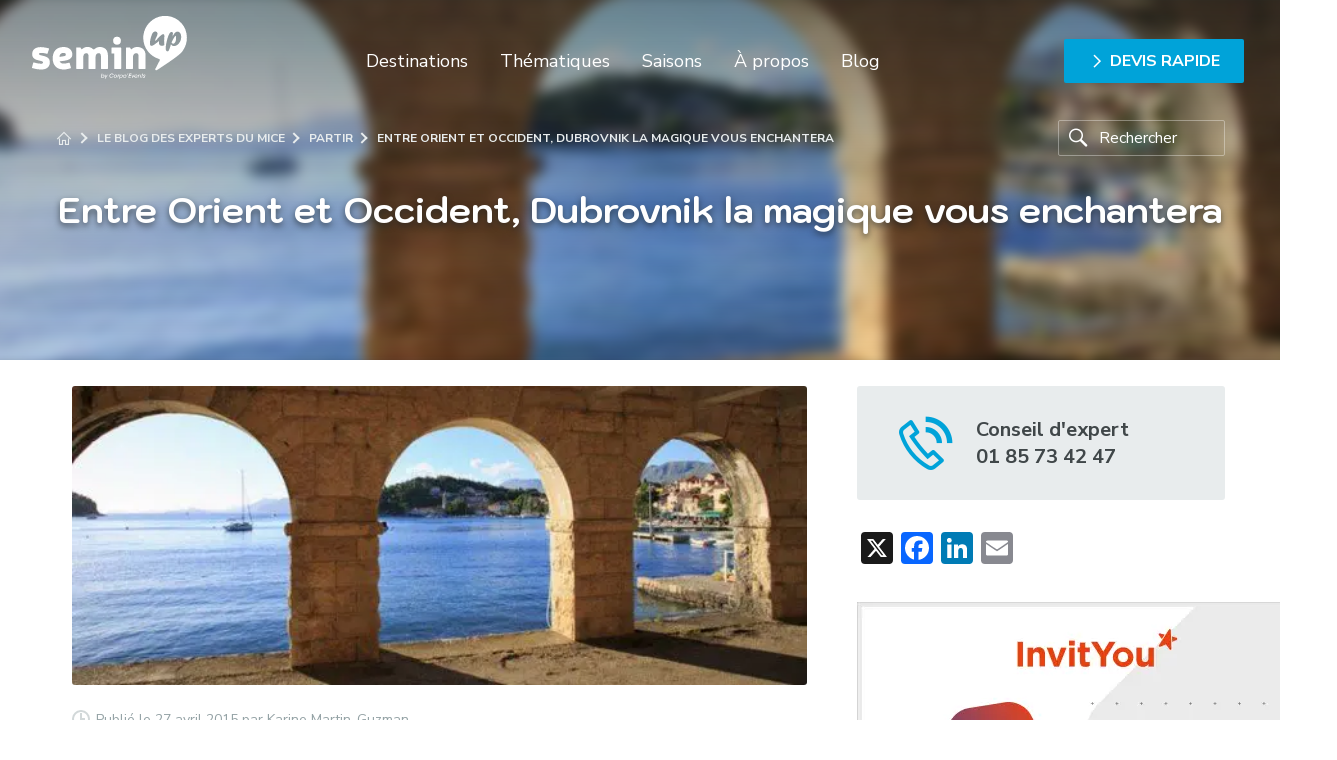

--- FILE ---
content_type: text/html; charset=utf-8
request_url: https://www.seminup.fr/seminaire-culturel-dubrovnik.html
body_size: 22663
content:
<!DOCTYPE html>
<html lang="fr-FR">
<head>
  <meta http-equiv="Content-Type" content="text/html; charset=utf-8" />
  <meta name="viewport" content="width=device-width,initial-scale=1" />
  <meta name="theme-color" content="#00a3d9">
  <link rel="profile" href="http://gmpg.org/xfn/11">
  <link rel="pingback" href="https://www.seminup.fr/xmlrpc.php">
  <link rel="icon" type="image/ico" href="https://www.seminup.fr/wp-content/themes/seminup_2019/css/img/favicon.ico" />
  
  <!-- Google Tag Manager -->
  <script>(function(w,d,s,l,i){w[l]=w[l]||[];w[l].push({'gtm.start':
new Date().getTime(),event:'gtm.js'});var f=d.getElementsByTagName(s)[0],j=d.createElement(s),dl=l!='dataLayer'?'&l='+l:'';j.async=true;j.src='https://www.googletagmanager.com/gtm.js?id='+i+dl;f.parentNode.insertBefore(j,f);})(window,document,'script','dataLayer','GTM-NM7WKT4');</script>
  <!-- End Google Tag Manager -->
  
  
  <meta name='robots' content='index, follow, max-image-preview:large, max-snippet:-1, max-video-preview:-1' />
<script id="cookieyes" type="text/javascript" src="https://cdn-cookieyes.com/client_data/8cf20b95503f807ff707b6f5/script.js"></script>
	<!-- This site is optimized with the Yoast SEO plugin v26.5 - https://yoast.com/wordpress/plugins/seo/ -->
	<title>Dubrovnik : laissez opérer la magie lors d&#039;un séminaire !</title>
	<link rel="canonical" href="https://www.seminup.fr/seminaire-culturel-dubrovnik.html" />
	<meta property="og:locale" content="fr_FR" />
	<meta property="og:type" content="article" />
	<meta property="og:title" content="Dubrovnik : laissez opérer la magie lors d&#039;un séminaire !" />
	<meta property="og:description" content="Dubrovnik la modeste ne fait pas beaucoup parler d&rsquo;elle. Pourtant, derrière ses remparts où le temps parait s&rsquo;être arrêté, la mystérieuse Croate cache bien des trésors &#8230; Sans ne plus attendre, venez percez les secrets d&rsquo;une des plus belles villes du Monde ! Une cité perdue quelque part entre Orient et Occident Faisant face à [&hellip;]" />
	<meta property="og:url" content="https://www.seminup.fr/seminaire-culturel-dubrovnik.html" />
	<meta property="og:site_name" content="Seminup" />
	<meta property="article:published_time" content="2015-04-27T07:00:24+00:00" />
	<meta property="og:image" content="https://www.seminup.fr/wp-content/uploads/2014/06/croatie-dubrovnik-arches-mer.jpg" />
	<meta property="og:image:width" content="600" />
	<meta property="og:image:height" content="250" />
	<meta property="og:image:type" content="image/jpeg" />
	<meta name="author" content="Karine Martin-Guzman" />
	<meta name="twitter:card" content="summary_large_image" />
	<meta name="twitter:label1" content="Écrit par" />
	<meta name="twitter:data1" content="Karine Martin-Guzman" />
	<meta name="twitter:label2" content="Durée de lecture estimée" />
	<meta name="twitter:data2" content="3 minutes" />
	<script type="application/ld+json" class="yoast-schema-graph">{"@context":"https://schema.org","@graph":[{"@type":"WebPage","@id":"https://www.seminup.fr/seminaire-culturel-dubrovnik.html","url":"https://www.seminup.fr/seminaire-culturel-dubrovnik.html","name":"Dubrovnik : laissez opérer la magie lors d'un séminaire !","isPartOf":{"@id":"https://www.seminup.fr/#website"},"primaryImageOfPage":{"@id":"https://www.seminup.fr/seminaire-culturel-dubrovnik.html#primaryimage"},"image":{"@id":"https://www.seminup.fr/seminaire-culturel-dubrovnik.html#primaryimage"},"thumbnailUrl":"https://www.seminup.fr/wp-content/uploads/2014/06/croatie-dubrovnik-arches-mer.jpg","datePublished":"2015-04-27T07:00:24+00:00","author":{"@id":"https://www.seminup.fr/#/schema/person/80b14c304a36d64298e3b50a7c14eb42"},"breadcrumb":{"@id":"https://www.seminup.fr/seminaire-culturel-dubrovnik.html#breadcrumb"},"inLanguage":"fr-FR","potentialAction":[{"@type":"ReadAction","target":["https://www.seminup.fr/seminaire-culturel-dubrovnik.html"]}]},{"@type":"ImageObject","inLanguage":"fr-FR","@id":"https://www.seminup.fr/seminaire-culturel-dubrovnik.html#primaryimage","url":"https://www.seminup.fr/wp-content/uploads/2014/06/croatie-dubrovnik-arches-mer.jpg","contentUrl":"https://www.seminup.fr/wp-content/uploads/2014/06/croatie-dubrovnik-arches-mer.jpg","width":600,"height":250,"caption":"Croatie Dubrovnik arches mer"},{"@type":"BreadcrumbList","@id":"https://www.seminup.fr/seminaire-culturel-dubrovnik.html#breadcrumb","itemListElement":[{"@type":"ListItem","position":1,"name":"Accueil","item":"https://www.seminup.fr/"},{"@type":"ListItem","position":2,"name":"Le blog des experts du MICE","item":"https://www.seminup.fr/blog"},{"@type":"ListItem","position":3,"name":"Entre Orient et Occident, Dubrovnik la magique vous enchantera"}]},{"@type":"WebSite","@id":"https://www.seminup.fr/#website","url":"https://www.seminup.fr/","name":"Seminup","description":"Organisation de séminaires et d’aventures humaines","potentialAction":[{"@type":"SearchAction","target":{"@type":"EntryPoint","urlTemplate":"https://www.seminup.fr/?s={search_term_string}"},"query-input":{"@type":"PropertyValueSpecification","valueRequired":true,"valueName":"search_term_string"}}],"inLanguage":"fr-FR"},{"@type":"Person","@id":"https://www.seminup.fr/#/schema/person/80b14c304a36d64298e3b50a7c14eb42","name":"Karine Martin-Guzman","image":{"@type":"ImageObject","inLanguage":"fr-FR","@id":"https://www.seminup.fr/#/schema/person/image/","url":"https://secure.gravatar.com/avatar/69f4546123a560dfd504a5fd3b65be4cedbd74c9391b906263cb507e85719deb?s=96&d=mm&r=g","contentUrl":"https://secure.gravatar.com/avatar/69f4546123a560dfd504a5fd3b65be4cedbd74c9391b906263cb507e85719deb?s=96&d=mm&r=g","caption":"Karine Martin-Guzman"},"description":"Conception, organisation, accompagnement… c’est son affaire ! Notre responsable de projet meeting, experte en tourisme d’affaires depuis 15 ans, aime vous concocter des programmes originaux en France et aux 4 coins du globe. Parfois, elle s’accorde un peu de répit en cultivant son jardin ou en montant à cheval. Sa devise : \"Le monde est un livre et ceux qui ne voyagent pas n'en lisent qu'une page.\"","url":"https://www.seminup.fr/author/karine"}]}</script>
	<!-- / Yoast SEO plugin. -->


<link rel='dns-prefetch' href='//static.addtoany.com' />
<link rel='dns-prefetch' href='//code.jquery.com' />
<link rel='dns-prefetch' href='//cdn.jsdelivr.net' />
<link rel='dns-prefetch' href='//fonts.googleapis.com' />
<link rel="alternate" type="application/rss+xml" title="Seminup &raquo; Flux" href="https://www.seminup.fr/feed" />
<link rel="alternate" type="application/rss+xml" title="Seminup &raquo; Flux des commentaires" href="https://www.seminup.fr/comments/feed" />
<link rel="alternate" type="application/rss+xml" title="Seminup &raquo; Entre Orient et Occident, Dubrovnik la magique vous enchantera Flux des commentaires" href="https://www.seminup.fr/seminaire-culturel-dubrovnik.html/feed" />
<link rel="alternate" title="oEmbed (JSON)" type="application/json+oembed" href="https://www.seminup.fr/wp-json/oembed/1.0/embed?url=https%3A%2F%2Fwww.seminup.fr%2Fseminaire-culturel-dubrovnik.html" />
<link rel="alternate" title="oEmbed (XML)" type="text/xml+oembed" href="https://www.seminup.fr/wp-json/oembed/1.0/embed?url=https%3A%2F%2Fwww.seminup.fr%2Fseminaire-culturel-dubrovnik.html&#038;format=xml" />
<style id='wp-img-auto-sizes-contain-inline-css' type='text/css'>
img:is([sizes=auto i],[sizes^="auto," i]){contain-intrinsic-size:3000px 1500px}
/*# sourceURL=wp-img-auto-sizes-contain-inline-css */
</style>
<style id='wp-block-library-inline-css' type='text/css'>
:root{--wp-block-synced-color:#7a00df;--wp-block-synced-color--rgb:122,0,223;--wp-bound-block-color:var(--wp-block-synced-color);--wp-editor-canvas-background:#ddd;--wp-admin-theme-color:#007cba;--wp-admin-theme-color--rgb:0,124,186;--wp-admin-theme-color-darker-10:#006ba1;--wp-admin-theme-color-darker-10--rgb:0,107,160.5;--wp-admin-theme-color-darker-20:#005a87;--wp-admin-theme-color-darker-20--rgb:0,90,135;--wp-admin-border-width-focus:2px}@media (min-resolution:192dpi){:root{--wp-admin-border-width-focus:1.5px}}.wp-element-button{cursor:pointer}:root .has-very-light-gray-background-color{background-color:#eee}:root .has-very-dark-gray-background-color{background-color:#313131}:root .has-very-light-gray-color{color:#eee}:root .has-very-dark-gray-color{color:#313131}:root .has-vivid-green-cyan-to-vivid-cyan-blue-gradient-background{background:linear-gradient(135deg,#00d084,#0693e3)}:root .has-purple-crush-gradient-background{background:linear-gradient(135deg,#34e2e4,#4721fb 50%,#ab1dfe)}:root .has-hazy-dawn-gradient-background{background:linear-gradient(135deg,#faaca8,#dad0ec)}:root .has-subdued-olive-gradient-background{background:linear-gradient(135deg,#fafae1,#67a671)}:root .has-atomic-cream-gradient-background{background:linear-gradient(135deg,#fdd79a,#004a59)}:root .has-nightshade-gradient-background{background:linear-gradient(135deg,#330968,#31cdcf)}:root .has-midnight-gradient-background{background:linear-gradient(135deg,#020381,#2874fc)}:root{--wp--preset--font-size--normal:16px;--wp--preset--font-size--huge:42px}.has-regular-font-size{font-size:1em}.has-larger-font-size{font-size:2.625em}.has-normal-font-size{font-size:var(--wp--preset--font-size--normal)}.has-huge-font-size{font-size:var(--wp--preset--font-size--huge)}.has-text-align-center{text-align:center}.has-text-align-left{text-align:left}.has-text-align-right{text-align:right}.has-fit-text{white-space:nowrap!important}#end-resizable-editor-section{display:none}.aligncenter{clear:both}.items-justified-left{justify-content:flex-start}.items-justified-center{justify-content:center}.items-justified-right{justify-content:flex-end}.items-justified-space-between{justify-content:space-between}.screen-reader-text{border:0;clip-path:inset(50%);height:1px;margin:-1px;overflow:hidden;padding:0;position:absolute;width:1px;word-wrap:normal!important}.screen-reader-text:focus{background-color:#ddd;clip-path:none;color:#444;display:block;font-size:1em;height:auto;left:5px;line-height:normal;padding:15px 23px 14px;text-decoration:none;top:5px;width:auto;z-index:100000}html :where(.has-border-color){border-style:solid}html :where([style*=border-top-color]){border-top-style:solid}html :where([style*=border-right-color]){border-right-style:solid}html :where([style*=border-bottom-color]){border-bottom-style:solid}html :where([style*=border-left-color]){border-left-style:solid}html :where([style*=border-width]){border-style:solid}html :where([style*=border-top-width]){border-top-style:solid}html :where([style*=border-right-width]){border-right-style:solid}html :where([style*=border-bottom-width]){border-bottom-style:solid}html :where([style*=border-left-width]){border-left-style:solid}html :where(img[class*=wp-image-]){height:auto;max-width:100%}:where(figure){margin:0 0 1em}html :where(.is-position-sticky){--wp-admin--admin-bar--position-offset:var(--wp-admin--admin-bar--height,0px)}@media screen and (max-width:600px){html :where(.is-position-sticky){--wp-admin--admin-bar--position-offset:0px}}

/*# sourceURL=wp-block-library-inline-css */
</style><style id='wp-block-heading-inline-css' type='text/css'>
h1:where(.wp-block-heading).has-background,h2:where(.wp-block-heading).has-background,h3:where(.wp-block-heading).has-background,h4:where(.wp-block-heading).has-background,h5:where(.wp-block-heading).has-background,h6:where(.wp-block-heading).has-background{padding:1.25em 2.375em}h1.has-text-align-left[style*=writing-mode]:where([style*=vertical-lr]),h1.has-text-align-right[style*=writing-mode]:where([style*=vertical-rl]),h2.has-text-align-left[style*=writing-mode]:where([style*=vertical-lr]),h2.has-text-align-right[style*=writing-mode]:where([style*=vertical-rl]),h3.has-text-align-left[style*=writing-mode]:where([style*=vertical-lr]),h3.has-text-align-right[style*=writing-mode]:where([style*=vertical-rl]),h4.has-text-align-left[style*=writing-mode]:where([style*=vertical-lr]),h4.has-text-align-right[style*=writing-mode]:where([style*=vertical-rl]),h5.has-text-align-left[style*=writing-mode]:where([style*=vertical-lr]),h5.has-text-align-right[style*=writing-mode]:where([style*=vertical-rl]),h6.has-text-align-left[style*=writing-mode]:where([style*=vertical-lr]),h6.has-text-align-right[style*=writing-mode]:where([style*=vertical-rl]){rotate:180deg}
/*# sourceURL=https://www.seminup.fr/wp-includes/blocks/heading/style.min.css */
</style>
<style id='wp-block-latest-posts-inline-css' type='text/css'>
.wp-block-latest-posts{box-sizing:border-box}.wp-block-latest-posts.alignleft{margin-right:2em}.wp-block-latest-posts.alignright{margin-left:2em}.wp-block-latest-posts.wp-block-latest-posts__list{list-style:none}.wp-block-latest-posts.wp-block-latest-posts__list li{clear:both;overflow-wrap:break-word}.wp-block-latest-posts.is-grid{display:flex;flex-wrap:wrap}.wp-block-latest-posts.is-grid li{margin:0 1.25em 1.25em 0;width:100%}@media (min-width:600px){.wp-block-latest-posts.columns-2 li{width:calc(50% - .625em)}.wp-block-latest-posts.columns-2 li:nth-child(2n){margin-right:0}.wp-block-latest-posts.columns-3 li{width:calc(33.33333% - .83333em)}.wp-block-latest-posts.columns-3 li:nth-child(3n){margin-right:0}.wp-block-latest-posts.columns-4 li{width:calc(25% - .9375em)}.wp-block-latest-posts.columns-4 li:nth-child(4n){margin-right:0}.wp-block-latest-posts.columns-5 li{width:calc(20% - 1em)}.wp-block-latest-posts.columns-5 li:nth-child(5n){margin-right:0}.wp-block-latest-posts.columns-6 li{width:calc(16.66667% - 1.04167em)}.wp-block-latest-posts.columns-6 li:nth-child(6n){margin-right:0}}:root :where(.wp-block-latest-posts.is-grid){padding:0}:root :where(.wp-block-latest-posts.wp-block-latest-posts__list){padding-left:0}.wp-block-latest-posts__post-author,.wp-block-latest-posts__post-date{display:block;font-size:.8125em}.wp-block-latest-posts__post-excerpt,.wp-block-latest-posts__post-full-content{margin-bottom:1em;margin-top:.5em}.wp-block-latest-posts__featured-image a{display:inline-block}.wp-block-latest-posts__featured-image img{height:auto;max-width:100%;width:auto}.wp-block-latest-posts__featured-image.alignleft{float:left;margin-right:1em}.wp-block-latest-posts__featured-image.alignright{float:right;margin-left:1em}.wp-block-latest-posts__featured-image.aligncenter{margin-bottom:1em;text-align:center}
/*# sourceURL=https://www.seminup.fr/wp-includes/blocks/latest-posts/style.min.css */
</style>
<style id='wp-block-group-inline-css' type='text/css'>
.wp-block-group{box-sizing:border-box}:where(.wp-block-group.wp-block-group-is-layout-constrained){position:relative}
/*# sourceURL=https://www.seminup.fr/wp-includes/blocks/group/style.min.css */
</style>
<style id='global-styles-inline-css' type='text/css'>
:root{--wp--preset--aspect-ratio--square: 1;--wp--preset--aspect-ratio--4-3: 4/3;--wp--preset--aspect-ratio--3-4: 3/4;--wp--preset--aspect-ratio--3-2: 3/2;--wp--preset--aspect-ratio--2-3: 2/3;--wp--preset--aspect-ratio--16-9: 16/9;--wp--preset--aspect-ratio--9-16: 9/16;--wp--preset--color--black: #000000;--wp--preset--color--cyan-bluish-gray: #abb8c3;--wp--preset--color--white: #ffffff;--wp--preset--color--pale-pink: #f78da7;--wp--preset--color--vivid-red: #cf2e2e;--wp--preset--color--luminous-vivid-orange: #ff6900;--wp--preset--color--luminous-vivid-amber: #fcb900;--wp--preset--color--light-green-cyan: #7bdcb5;--wp--preset--color--vivid-green-cyan: #00d084;--wp--preset--color--pale-cyan-blue: #8ed1fc;--wp--preset--color--vivid-cyan-blue: #0693e3;--wp--preset--color--vivid-purple: #9b51e0;--wp--preset--color--primary-color: #00a3d9;--wp--preset--color--primary-color-dark: #008099;--wp--preset--color--secondary-color: #88cc00;--wp--preset--color--secondary-color-alt: #61a600;--wp--preset--color--gray-shade-1: #1b2426;--wp--preset--color--gray-shade-2: #95a3a6;--wp--preset--color--gray-shade-3: #d2d8d9;--wp--preset--color--gray-shade-4: #e8eced;--wp--preset--gradient--vivid-cyan-blue-to-vivid-purple: linear-gradient(135deg,rgb(6,147,227) 0%,rgb(155,81,224) 100%);--wp--preset--gradient--light-green-cyan-to-vivid-green-cyan: linear-gradient(135deg,rgb(122,220,180) 0%,rgb(0,208,130) 100%);--wp--preset--gradient--luminous-vivid-amber-to-luminous-vivid-orange: linear-gradient(135deg,rgb(252,185,0) 0%,rgb(255,105,0) 100%);--wp--preset--gradient--luminous-vivid-orange-to-vivid-red: linear-gradient(135deg,rgb(255,105,0) 0%,rgb(207,46,46) 100%);--wp--preset--gradient--very-light-gray-to-cyan-bluish-gray: linear-gradient(135deg,rgb(238,238,238) 0%,rgb(169,184,195) 100%);--wp--preset--gradient--cool-to-warm-spectrum: linear-gradient(135deg,rgb(74,234,220) 0%,rgb(151,120,209) 20%,rgb(207,42,186) 40%,rgb(238,44,130) 60%,rgb(251,105,98) 80%,rgb(254,248,76) 100%);--wp--preset--gradient--blush-light-purple: linear-gradient(135deg,rgb(255,206,236) 0%,rgb(152,150,240) 100%);--wp--preset--gradient--blush-bordeaux: linear-gradient(135deg,rgb(254,205,165) 0%,rgb(254,45,45) 50%,rgb(107,0,62) 100%);--wp--preset--gradient--luminous-dusk: linear-gradient(135deg,rgb(255,203,112) 0%,rgb(199,81,192) 50%,rgb(65,88,208) 100%);--wp--preset--gradient--pale-ocean: linear-gradient(135deg,rgb(255,245,203) 0%,rgb(182,227,212) 50%,rgb(51,167,181) 100%);--wp--preset--gradient--electric-grass: linear-gradient(135deg,rgb(202,248,128) 0%,rgb(113,206,126) 100%);--wp--preset--gradient--midnight: linear-gradient(135deg,rgb(2,3,129) 0%,rgb(40,116,252) 100%);--wp--preset--font-size--small: 13px;--wp--preset--font-size--medium: 20px;--wp--preset--font-size--large: 36px;--wp--preset--font-size--x-large: 42px;--wp--preset--spacing--20: 0.44rem;--wp--preset--spacing--30: 0.67rem;--wp--preset--spacing--40: 1rem;--wp--preset--spacing--50: 1.5rem;--wp--preset--spacing--60: 2.25rem;--wp--preset--spacing--70: 3.38rem;--wp--preset--spacing--80: 5.06rem;--wp--preset--shadow--natural: 6px 6px 9px rgba(0, 0, 0, 0.2);--wp--preset--shadow--deep: 12px 12px 50px rgba(0, 0, 0, 0.4);--wp--preset--shadow--sharp: 6px 6px 0px rgba(0, 0, 0, 0.2);--wp--preset--shadow--outlined: 6px 6px 0px -3px rgb(255, 255, 255), 6px 6px rgb(0, 0, 0);--wp--preset--shadow--crisp: 6px 6px 0px rgb(0, 0, 0);}:where(.is-layout-flex){gap: 0.5em;}:where(.is-layout-grid){gap: 0.5em;}body .is-layout-flex{display: flex;}.is-layout-flex{flex-wrap: wrap;align-items: center;}.is-layout-flex > :is(*, div){margin: 0;}body .is-layout-grid{display: grid;}.is-layout-grid > :is(*, div){margin: 0;}:where(.wp-block-columns.is-layout-flex){gap: 2em;}:where(.wp-block-columns.is-layout-grid){gap: 2em;}:where(.wp-block-post-template.is-layout-flex){gap: 1.25em;}:where(.wp-block-post-template.is-layout-grid){gap: 1.25em;}.has-black-color{color: var(--wp--preset--color--black) !important;}.has-cyan-bluish-gray-color{color: var(--wp--preset--color--cyan-bluish-gray) !important;}.has-white-color{color: var(--wp--preset--color--white) !important;}.has-pale-pink-color{color: var(--wp--preset--color--pale-pink) !important;}.has-vivid-red-color{color: var(--wp--preset--color--vivid-red) !important;}.has-luminous-vivid-orange-color{color: var(--wp--preset--color--luminous-vivid-orange) !important;}.has-luminous-vivid-amber-color{color: var(--wp--preset--color--luminous-vivid-amber) !important;}.has-light-green-cyan-color{color: var(--wp--preset--color--light-green-cyan) !important;}.has-vivid-green-cyan-color{color: var(--wp--preset--color--vivid-green-cyan) !important;}.has-pale-cyan-blue-color{color: var(--wp--preset--color--pale-cyan-blue) !important;}.has-vivid-cyan-blue-color{color: var(--wp--preset--color--vivid-cyan-blue) !important;}.has-vivid-purple-color{color: var(--wp--preset--color--vivid-purple) !important;}.has-black-background-color{background-color: var(--wp--preset--color--black) !important;}.has-cyan-bluish-gray-background-color{background-color: var(--wp--preset--color--cyan-bluish-gray) !important;}.has-white-background-color{background-color: var(--wp--preset--color--white) !important;}.has-pale-pink-background-color{background-color: var(--wp--preset--color--pale-pink) !important;}.has-vivid-red-background-color{background-color: var(--wp--preset--color--vivid-red) !important;}.has-luminous-vivid-orange-background-color{background-color: var(--wp--preset--color--luminous-vivid-orange) !important;}.has-luminous-vivid-amber-background-color{background-color: var(--wp--preset--color--luminous-vivid-amber) !important;}.has-light-green-cyan-background-color{background-color: var(--wp--preset--color--light-green-cyan) !important;}.has-vivid-green-cyan-background-color{background-color: var(--wp--preset--color--vivid-green-cyan) !important;}.has-pale-cyan-blue-background-color{background-color: var(--wp--preset--color--pale-cyan-blue) !important;}.has-vivid-cyan-blue-background-color{background-color: var(--wp--preset--color--vivid-cyan-blue) !important;}.has-vivid-purple-background-color{background-color: var(--wp--preset--color--vivid-purple) !important;}.has-black-border-color{border-color: var(--wp--preset--color--black) !important;}.has-cyan-bluish-gray-border-color{border-color: var(--wp--preset--color--cyan-bluish-gray) !important;}.has-white-border-color{border-color: var(--wp--preset--color--white) !important;}.has-pale-pink-border-color{border-color: var(--wp--preset--color--pale-pink) !important;}.has-vivid-red-border-color{border-color: var(--wp--preset--color--vivid-red) !important;}.has-luminous-vivid-orange-border-color{border-color: var(--wp--preset--color--luminous-vivid-orange) !important;}.has-luminous-vivid-amber-border-color{border-color: var(--wp--preset--color--luminous-vivid-amber) !important;}.has-light-green-cyan-border-color{border-color: var(--wp--preset--color--light-green-cyan) !important;}.has-vivid-green-cyan-border-color{border-color: var(--wp--preset--color--vivid-green-cyan) !important;}.has-pale-cyan-blue-border-color{border-color: var(--wp--preset--color--pale-cyan-blue) !important;}.has-vivid-cyan-blue-border-color{border-color: var(--wp--preset--color--vivid-cyan-blue) !important;}.has-vivid-purple-border-color{border-color: var(--wp--preset--color--vivid-purple) !important;}.has-vivid-cyan-blue-to-vivid-purple-gradient-background{background: var(--wp--preset--gradient--vivid-cyan-blue-to-vivid-purple) !important;}.has-light-green-cyan-to-vivid-green-cyan-gradient-background{background: var(--wp--preset--gradient--light-green-cyan-to-vivid-green-cyan) !important;}.has-luminous-vivid-amber-to-luminous-vivid-orange-gradient-background{background: var(--wp--preset--gradient--luminous-vivid-amber-to-luminous-vivid-orange) !important;}.has-luminous-vivid-orange-to-vivid-red-gradient-background{background: var(--wp--preset--gradient--luminous-vivid-orange-to-vivid-red) !important;}.has-very-light-gray-to-cyan-bluish-gray-gradient-background{background: var(--wp--preset--gradient--very-light-gray-to-cyan-bluish-gray) !important;}.has-cool-to-warm-spectrum-gradient-background{background: var(--wp--preset--gradient--cool-to-warm-spectrum) !important;}.has-blush-light-purple-gradient-background{background: var(--wp--preset--gradient--blush-light-purple) !important;}.has-blush-bordeaux-gradient-background{background: var(--wp--preset--gradient--blush-bordeaux) !important;}.has-luminous-dusk-gradient-background{background: var(--wp--preset--gradient--luminous-dusk) !important;}.has-pale-ocean-gradient-background{background: var(--wp--preset--gradient--pale-ocean) !important;}.has-electric-grass-gradient-background{background: var(--wp--preset--gradient--electric-grass) !important;}.has-midnight-gradient-background{background: var(--wp--preset--gradient--midnight) !important;}.has-small-font-size{font-size: var(--wp--preset--font-size--small) !important;}.has-medium-font-size{font-size: var(--wp--preset--font-size--medium) !important;}.has-large-font-size{font-size: var(--wp--preset--font-size--large) !important;}.has-x-large-font-size{font-size: var(--wp--preset--font-size--x-large) !important;}
/*# sourceURL=global-styles-inline-css */
</style>

<style id='classic-theme-styles-inline-css' type='text/css'>
/*! This file is auto-generated */
.wp-block-button__link{color:#fff;background-color:#32373c;border-radius:9999px;box-shadow:none;text-decoration:none;padding:calc(.667em + 2px) calc(1.333em + 2px);font-size:1.125em}.wp-block-file__button{background:#32373c;color:#fff;text-decoration:none}
/*# sourceURL=/wp-includes/css/classic-themes.min.css */
</style>
<link rel='stylesheet' id='contact-form-7-css' href='https://www.seminup.fr/wp-content/plugins/contact-form-7/includes/css/styles.css?ver=6.1.4' type='text/css' media='all' />
<link rel='stylesheet' id='wpa-css-css' href='https://www.seminup.fr/wp-content/plugins/honeypot/includes/css/wpa.css?ver=2.3.04' type='text/css' media='all' />
<link rel='stylesheet' id='wpc-css' href='https://www.seminup.fr/wp-content/themes/seminup_2019/css/style.css?ver=1.0' type='text/css' media='all' />
<link rel='stylesheet' id='jqueyr-ui-css' href='https://www.seminup.fr/wp-content/themes/seminup_2019/css/jquery-ui-1.10.4.custom.min.css?ver=1.10.4' type='text/css' media='all' />
<link rel='stylesheet' id='google_fonts-css' href='https://fonts.googleapis.com/css?family=Nunito+Sans%3A300%2C400%2C400i%2C700%7CKodchasan%3A700&#038;display=swap&#038;ver=6.9' type='text/css' media='all' />
<link rel='stylesheet' id='flick-css' href='https://www.seminup.fr/wp-content/plugins/mailchimp/assets/css/flick/flick.css?ver=2.0.0' type='text/css' media='all' />
<link rel='stylesheet' id='addtoany-css' href='https://www.seminup.fr/wp-content/plugins/add-to-any/addtoany.min.css?ver=1.16' type='text/css' media='all' />
<script type="text/javascript" id="addtoany-core-js-before">
/* <![CDATA[ */
window.a2a_config=window.a2a_config||{};a2a_config.callbacks=[];a2a_config.overlays=[];a2a_config.templates={};a2a_localize = {
	Share: "Partager",
	Save: "Enregistrer",
	Subscribe: "S'abonner",
	Email: "E-mail",
	Bookmark: "Marque-page",
	ShowAll: "Montrer tout",
	ShowLess: "Montrer moins",
	FindServices: "Trouver des service(s)",
	FindAnyServiceToAddTo: "Trouver instantan&eacute;ment des services &agrave; ajouter &agrave;",
	PoweredBy: "Propuls&eacute; par",
	ShareViaEmail: "Partager par e-mail",
	SubscribeViaEmail: "S’abonner par e-mail",
	BookmarkInYourBrowser: "Ajouter un signet dans votre navigateur",
	BookmarkInstructions: "Appuyez sur Ctrl+D ou \u2318+D pour mettre cette page en signet",
	AddToYourFavorites: "Ajouter &agrave; vos favoris",
	SendFromWebOrProgram: "Envoyer depuis n’importe quelle adresse e-mail ou logiciel e-mail",
	EmailProgram: "Programme d’e-mail",
	More: "Plus&#8230;",
	ThanksForSharing: "Merci de partager !",
	ThanksForFollowing: "Merci de nous suivre !"
};


//# sourceURL=addtoany-core-js-before
/* ]]> */
</script>
<script type="text/javascript" defer src="https://static.addtoany.com/menu/page.js" id="addtoany-core-js"></script>
<script type="text/javascript" src="https://www.seminup.fr/wp-includes/js/jquery/jquery.min.js?ver=3.7.1" id="jquery-core-js"></script>
<script type="text/javascript" src="https://www.seminup.fr/wp-includes/js/jquery/jquery-migrate.min.js?ver=3.4.1" id="jquery-migrate-js"></script>
<script type="text/javascript" defer src="https://www.seminup.fr/wp-content/plugins/add-to-any/addtoany.min.js?ver=1.1" id="addtoany-jquery-js"></script>
<link rel="https://api.w.org/" href="https://www.seminup.fr/wp-json/" /><link rel="alternate" title="JSON" type="application/json" href="https://www.seminup.fr/wp-json/wp/v2/posts/2919" /><link rel="EditURI" type="application/rsd+xml" title="RSD" href="https://www.seminup.fr/xmlrpc.php?rsd" />
<meta name="generator" content="WordPress 6.9" />
<link rel='shortlink' href='https://www.seminup.fr/?p=2919' />
<noscript><style>.lazyload[data-src]{display:none !important;}</style></noscript><style>.lazyload{background-image:none !important;}.lazyload:before{background-image:none !important;}</style>
  <script>
  document.addEventListener( 'wpcf7mailsent', function( event ) {
    location = 'https://www.seminup.fr/remerciement';
  }, false );
  </script>  
	

</head>

<body class="wp-singular post-template-default single single-post postid-2919 single-format-standard wp-theme-seminup_2019">
  <!-- Google Tag Manager (noscript) --><noscript><iframe src="https://www.googletagmanager.com/ns.html?id=GTM-NM7WKT4" height="0" width="0" style="display:none;visibility:hidden"></iframe></noscript><!-- End Google Tag Manager (noscript) -->  
    <header id="main-header" class="home">
    <div class="logo">
      <a href="https://www.seminup.fr" title="Organisation de séminaires et d’aventures humaines">
        <img src="[data-uri]" alt="Semin'Up" data-src="https://www.seminup.fr/wp-content/themes/seminup_2019/css/img/logo_semin-up.svg" decoding="async" class="lazyload"><noscript><img src="https://www.seminup.fr/wp-content/themes/seminup_2019/css/img/logo_semin-up.svg" alt="Semin'Up" data-eio="l"></noscript>
      </a>
    </div>
    <div class="main-nav">
      <nav>
      <div class="menu-toggle">
        <button class="js_toggle-menu">
          <span class="icon_menu"></span>
        </button>
      </div>

        <ul><li id="menu-item-418" class="menu-item menu-item-type-post_type menu-item-object-page menu-item-has-children menu-item-418"><a href="https://www.seminup.fr/destinations">Destinations</a>
<ul class="sub-menu">
	<li id="menu-item-652" class="menu-item menu-item-type-taxonomy menu-item-object-villes menu-item-652"><a href="https://www.seminup.fr/destination/france">France</a></li>
	<li id="menu-item-658" class="last menu-item menu-item-type-post_type menu-item-object-page menu-item-658"><a href="https://www.seminup.fr/destinations/etranger">Etranger</a></li>
</ul>
</li>
<li id="menu-item-518" class="menu-item menu-item-type-post_type menu-item-object-page menu-item-has-children menu-item-518"><a href="https://www.seminup.fr/idees-seminaires">Thématiques</a>
<ul class="sub-menu">
	<li id="menu-item-525" class="menu-item menu-item-type-taxonomy menu-item-object-thematiques menu-item-525"><a href="https://www.seminup.fr/thematique/au-vert">Au vert</a></li>
	<li id="menu-item-532" class="menu-item menu-item-type-taxonomy menu-item-object-thematiques menu-item-532"><a href="https://www.seminup.fr/thematique/bord-de-mer">Bord de mer</a></li>
	<li id="menu-item-526" class="menu-item menu-item-type-taxonomy menu-item-object-thematiques menu-item-526"><a href="https://www.seminup.fr/thematique/culturel">Culturel</a></li>
	<li id="menu-item-543" class="menu-item menu-item-type-taxonomy menu-item-object-thematiques menu-item-543"><a href="https://www.seminup.fr/thematique/insolite">Insolite</a></li>
	<li id="menu-item-832" class="menu-item menu-item-type-taxonomy menu-item-object-thematiques menu-item-832"><a href="https://www.seminup.fr/thematique/seminaire-montagne">Montagne</a></li>
	<li id="menu-item-659" class="last menu-item menu-item-type-taxonomy menu-item-object-thematiques menu-item-659"><a href="https://www.seminup.fr/thematique/prestige">Prestige</a></li>
</ul>
</li>
<li id="menu-item-16192" class="menu-item menu-item-type-post_type menu-item-object-page menu-item-has-children menu-item-16192"><a href="https://www.seminup.fr/saisons">Saisons</a>
<ul class="sub-menu">
	<li id="menu-item-16196" class="menu-item menu-item-type-taxonomy menu-item-object-saisons menu-item-16196"><a href="https://www.seminup.fr/saisons/hiver">Hiver</a></li>
	<li id="menu-item-16194" class="menu-item menu-item-type-taxonomy menu-item-object-saisons menu-item-16194"><a href="https://www.seminup.fr/saisons/printemps">Printemps</a></li>
	<li id="menu-item-16193" class="menu-item menu-item-type-taxonomy menu-item-object-saisons menu-item-16193"><a href="https://www.seminup.fr/saisons/ete">Été</a></li>
	<li id="menu-item-16195" class="menu-item menu-item-type-taxonomy menu-item-object-saisons menu-item-16195"><a href="https://www.seminup.fr/saisons/automne">Automne</a></li>
</ul>
</li>
<li id="menu-item-32" class="menu-item menu-item-type-post_type menu-item-object-page menu-item-32"><a href="https://www.seminup.fr/equipe" title="Équipe">À propos</a></li>
<li id="menu-item-31" class="menu-item menu-item-type-post_type menu-item-object-page current_page_parent menu-item-has-children menu-item-31"><a href="https://www.seminup.fr/blog">Blog</a>
<ul class="sub-menu">
	<li id="menu-item-5297" class="menu-item menu-item-type-taxonomy menu-item-object-category menu-item-5297"><a href="https://www.seminup.fr/top-destinations">Top Destinations</a></li>
	<li id="menu-item-340" class="menu-item menu-item-type-taxonomy menu-item-object-category menu-item-340"><a href="https://www.seminup.fr/informer">S&rsquo;informer</a></li>
	<li id="menu-item-300" class="menu-item menu-item-type-taxonomy menu-item-object-category menu-item-300"><a href="https://www.seminup.fr/organiser">S&rsquo;organiser</a></li>
	<li id="menu-item-318" class="last menu-item menu-item-type-taxonomy menu-item-object-category current-post-ancestor current-menu-parent current-post-parent menu-item-318"><a href="https://www.seminup.fr/partir">Partir</a></li>
</ul>
</li>
<li id="menu-item-17652" class="hide-on-desktop menu-item menu-item-type-post_type menu-item-object-page menu-item-17652"><a href="https://www.seminup.fr/devis-sur-mesure">Devis rapide</a></li>
</ul>                
      </nav>
    </div>
    <div class="overlay"></div>
    <div class="tel">
      <a href="https://www.seminup.fr/devis-sur-mesure" class="btn btn-primary primary">
        <span class="icon-18 icon-next" aria-hidden="true"></span> Devis rapide
      </a>
    </div>
        <div class="search-toggle">
      <button class="js_toggle-search">
        <span class="icon-search"></span>
      </button>
    </div>
        <div class="menu-toggle">
      <button class="js_toggle-menu">
        <span class="icon_menu"></span>
      </button>
    </div>
    
  </header>
  
<div class="page-header">
  <div class="wrapper">
    <div class="row middle">
      <div class="hide-on-mobile col s12 m8 l10">
          <ul class="breadcrumbs" itemscope itemtype="http://schema.org/BreadcrumbList"><li itemprop="itemListElement" itemscope itemtype="http://schema.org/ListItem"><a itemprop="item" title="Accueil" href="https://www.seminup.fr/" rel="home"><span itemprop="name"><span class="icon-home icon-18"></span></span></a><meta itemprop="position" content="1" /></li><li itemprop="itemListElement" itemscope itemtype="http://schema.org/ListItem"><a itemprop="item" href="https://www.seminup.fr/blog"><span itemprop="name">Le blog des experts du MICE</span></a><meta itemprop="position" content="2" /></li><li itemprop="itemListElement" itemscope itemtype="http://schema.org/ListItem"><a itemprop="item" href="https://www.seminup.fr/partir"><span itemprop="name">Partir</span></a><meta itemprop="position" content="3" /></li><li itemprop="itemListElement" itemscope itemtype="http://schema.org/ListItem" class="current"><span itemprop="name">Entre Orient et Occident, Dubrovnik la magique vous enchantera</span><meta itemprop="position" content="4" /></li></ul>      </div>
      <div class="col s12 m4 l2 toggle-on-mobile" id="js_search-mobile">
                <form action="/seminaire-culturel-dubrovnik.html" method="post" id="searchform">
          <input type="search" name="search" id="search" class="ui-autocomplete-input" placeholder="Rechercher">
          <label for="search"><span class="icon-search icon-24"></span></label>
        </form>
      </div>
    </div>
  </div>  
</div>

<div class="bg-img">
      <span style="" class="lazyload" data-back="https://www.seminup.fr/wp-content/uploads/2014/06/croatie-dubrovnik-arches-mer.jpg" data-eio-rwidth="600" data-eio-rheight="250">
  </span>
  
</div>
<section class="page-title inner">
  <div class="wrapper">
    <div class="row no-gutter rte center">
      <div class="col s12">
        <h1 class="primary ta-center-s">Entre Orient et Occident, Dubrovnik la magique vous enchantera</h1>
      </div>
    </div>
  </div>
</section>


<section class="section wrapper">
<div class="row">
  
  <main class="col s12 l8">
    <div class="row">
      <div class="col s12 xl8">
        <article id="post-2919" class="entry-content rte post-2919 post type-post status-publish format-standard has-post-thumbnail hentry category-partir">
                    <figure class="img-post"><img width="572" height="233" src="https://www.seminup.fr/wp-content/uploads/2014/06/croatie-dubrovnik-arches-mer-572x233.jpg" class="attachment-single-bandeau size-single-bandeau wp-post-image" alt="voyage incentive croatie" decoding="async" fetchpriority="high" /></figure>
                    
          <span class="post-meta">
            <time class="entry-date" datetime="2015-04-27 09:00:24">Publié le 27 avril 2015</time> par Karine Martin-Guzman          </span>

          <p>Dubrovnik la modeste ne fait pas beaucoup parler d&rsquo;elle. Pourtant, derrière ses remparts où le temps parait s&rsquo;être arrêté, la mystérieuse Croate cache bien des trésors &#8230; Sans ne plus attendre, venez percez les secrets d&rsquo;<a title="Découvrir la culture croate et Dubrovnik, la perle de l’Adriatique" href="https://www.seminup.fr/seminaire-incentive-croatie.html">une des plus belles villes du Monde</a> !</p>
<h2>Une cité perdue quelque part entre Orient et Occident</h2>
<p>Faisant face à la mer Adriatique depuis bien des siècles, Dubrovnik paraît immortelle. Pourtant, en 1667, la plus grande rivale de Venise est victime d&rsquo;un tremblement de terre qui la touche profondément mais auquel elle doit toutefois sa singularité. Reconstruite dans un style Baroque digne de ses hautes exigences architecturales, ses cicatrices gravées à jamais dans la pierre la rendent aujourd&rsquo;hui encore plus belle, encore plus poétique.</p>
<p>La visite de la ville forte devra, comme il se doit, commencer en franchissant la Porte de Pile. Érigée en 1460 dans un style Gothique, la porte principale de la cité croate a connu des modifications au XVIe siècle, lors de la renaissance. A l&rsquo;époque, on la fermait chaque soir et on confiait les clés au Prince pour la nuit.</p>
<p>Aujourd&rsquo;hui, ces portes restent ouvertes tel un livre d&rsquo;Histoire grandeur nature, sur un musée vivant et presque toujours ensoleillé. A chaque détour de petits détails semblent se concerter pour vous conquérir définitivement : les marches en pierre creusées par l&rsquo;usure du temps témoignent du passage de bien des visiteurs avants vous, les massives portes en bois sculpté des maisons de tuiles roses renferment jalousement d&rsquo;autres trésors que vous ne pourrez qu&rsquo;imaginer, de petites places dérobées au bout de rues étroites et tortueuses vous plongent dans une drôle d&rsquo;ambiance médiévale, presque fantastique, quelque part entre Orient et Occident.</p>
<h2>Un séjour hors du commun, entre rêve et réalité</h2>
<p>C&rsquo;est peut-être justement pour le calme et le bien-être que procurent ces lieux, et pour la sécurité garantie par les remparts, que de nombreux édifices religieux ont élu domicile à Dubrovnik. Couvents, monastères, églises, etc, la perle de l&rsquo;adriatique abrite notamment une synagogue du XIVe siècle, l&rsquo;une des plus vieilles au monde. Son incroyable longévité donne à cette endroit quelque chose de magique, et vous ne regretterez pas de l&rsquo;avoir visité.</p>
<p>Le soir venu, empruntez les interminables escaliers qui mènent vers les hauteurs de la ville et récompensez-vous par un bon repas. Dans un restaurant qui surplombe la ville, vous pourrez déguster un « cevacici » par exemple, ou choisir parmi de nombreuses autres spécialités gastronomiques croates. De là, vous n&rsquo;aurez plus qu&rsquo;à attendre le spectacle : le soleil, dont la lumière sur les pierres de la ville change à chaque instant, va se coucher à l&rsquo;horizon. Et quelque chose sur la ligne azur de la mer Adriatique attirera votre attention : ce sont les Iles Elaphites, non loin de là, que vous vous empresserez de visiter le lendemain entre deux réunions. Accessibles en quelques minutes en caïque, ces îles merveilleuses et leurs plages sauvages vous réservent, chacune à leur manière, un tout autre dépaysement.</p>
<p>A la plage ou en lors d&rsquo;une réunion, sur les remparts de la vielle ville ou affairé à un bureau, la douceur du soleil et le folklore médiéval de cette cité figée par le temps et coincée entre deux mondes &#8211; l&rsquo;Orient et l&rsquo;Occident &#8211; opéreront leur magie sur vos équipes lors d&rsquo;un séminaire d&rsquo;entreprise organisé à Dubrovnik, la magique.</p>
<p>Enchanté par un <a title="Séminaire en Croatie : culture, tradition et authenticité" href="https://www.seminup.fr/destination/croatie/seminaire-dubrovnik">séminaire à Dubrovnik</a> ? Contactez-nous pour un programme personnalisé dès aujourd&rsquo;hui !</p>
<div class="addtoany_share_save_container addtoany_content addtoany_content_bottom"><div class="a2a_kit a2a_kit_size_32 addtoany_list" data-a2a-url="https://www.seminup.fr/seminaire-culturel-dubrovnik.html" data-a2a-title="Entre Orient et Occident, Dubrovnik la magique vous enchantera"><a class="a2a_button_x" href="https://www.addtoany.com/add_to/x?linkurl=https%3A%2F%2Fwww.seminup.fr%2Fseminaire-culturel-dubrovnik.html&amp;linkname=Entre%20Orient%20et%20Occident%2C%20Dubrovnik%20la%20magique%20vous%20enchantera" title="X" rel="nofollow noopener" target="_blank"></a><a class="a2a_button_facebook" href="https://www.addtoany.com/add_to/facebook?linkurl=https%3A%2F%2Fwww.seminup.fr%2Fseminaire-culturel-dubrovnik.html&amp;linkname=Entre%20Orient%20et%20Occident%2C%20Dubrovnik%20la%20magique%20vous%20enchantera" title="Facebook" rel="nofollow noopener" target="_blank"></a><a class="a2a_button_linkedin" href="https://www.addtoany.com/add_to/linkedin?linkurl=https%3A%2F%2Fwww.seminup.fr%2Fseminaire-culturel-dubrovnik.html&amp;linkname=Entre%20Orient%20et%20Occident%2C%20Dubrovnik%20la%20magique%20vous%20enchantera" title="LinkedIn" rel="nofollow noopener" target="_blank"></a><a class="a2a_button_email" href="https://www.addtoany.com/add_to/email?linkurl=https%3A%2F%2Fwww.seminup.fr%2Fseminaire-culturel-dubrovnik.html&amp;linkname=Entre%20Orient%20et%20Occident%2C%20Dubrovnik%20la%20magique%20vous%20enchantera" title="Email" rel="nofollow noopener" target="_blank"></a></div></div>                      <hr class="spacer">
            <p class="get-a-quote">
              <a href="https://www.seminup.fr/devis-sur-mesure" title="Obtenir un devis gratuit" class="btn btn-primary accent">
                <span class="icon-24 icon-etude-de-cas"></span>
                Obtenir un devis gratuit              </a>
            </p>
          
        </article>
        
                <div class="row">
        
	<nav class="navigation post-navigation" aria-label="Publications">
		<h2 class="screen-reader-text">Navigation de l’article</h2>
		<div class="nav-links"><div class="nav-previous"><a href="https://www.seminup.fr/seminaire-mer-la-baule.html" rel="prev"><div class="meta-nav"><span class="icon-next icon-18" aria-hidden="true"></span>Article précédent</div> <span class="screen-reader-text">Article précédent :</span><span class="post-title">Profitez de l&rsquo;air marin de La Baule le temps d&rsquo;un séminaire</span></a></div><div class="nav-next"><a href="https://www.seminup.fr/seminaire-culturel-amsterdam.html" rel="next"><div class="meta-nav">Article suivant<span class="icon-next icon-18" aria-hidden="true"></span></div> <span class="screen-reader-text">Article suivant :</span><span class="post-title">Amsterdam, un cadre et une atmosphère uniques pour vos séminaires</span></a></div></div>
	</nav>        </div>
                
                
<div id="comments" class="comments-area">
	
		<div id="respond" class="comment-respond">
		<h3 id="reply-title" class="comment-reply-title">Laisser un commentaire <small><a rel="nofollow" id="cancel-comment-reply-link" href="/seminaire-culturel-dubrovnik.html#respond" style="display:none;">Annuler la réponse</a></small></h3><form action="https://www.seminup.fr/wp-comments-post.php" method="post" id="commentform" class="comment-form"><p class="comment-notes"><span id="email-notes">Votre adresse e-mail ne sera pas publiée.</span> <span class="required-field-message">Les champs obligatoires sont indiqués avec <span class="required">*</span></span></p><p class="comment-form-comment"><label for="comment">Commentaire <span class="required">*</span></label> <textarea id="comment" name="comment" cols="45" rows="8" maxlength="65525" required></textarea></p><p class="comment-form-author"><label for="author">Nom <span class="required">*</span></label> <input id="author" name="author" type="text" value="" size="30" maxlength="245" autocomplete="name" required /></p>
<p class="comment-form-email"><label for="email">E-mail <span class="required">*</span></label> <input id="email" name="email" type="email" value="" size="30" maxlength="100" aria-describedby="email-notes" autocomplete="email" required /></p>
<p class="comment-form-url"><label for="url">Site web</label> <input id="url" name="url" type="url" value="" size="30" maxlength="200" autocomplete="url" /></p>
<p class="comment-form-cookies-consent"><input id="wp-comment-cookies-consent" name="wp-comment-cookies-consent" type="checkbox" value="yes" /> <label for="wp-comment-cookies-consent">Enregistrer mon nom, mon e-mail et mon site dans le navigateur pour mon prochain commentaire.</label></p>
<p class="form-submit"><input name="submit" type="submit" id="submit" class="submit" value="Laisser un commentaire" /> <input type='hidden' name='comment_post_ID' value='2919' id='comment_post_ID' />
<input type='hidden' name='comment_parent' id='comment_parent' value='0' />
</p><p style="display: none;"><input type="hidden" id="akismet_comment_nonce" name="akismet_comment_nonce" value="5c38b42736" /></p><p style="display: none !important;" class="akismet-fields-container" data-prefix="ak_"><label>&#916;<textarea name="ak_hp_textarea" cols="45" rows="8" maxlength="100"></textarea></label><input type="hidden" id="ak_js_1" name="ak_js" value="28"/><script>document.getElementById( "ak_js_1" ).setAttribute( "value", ( new Date() ).getTime() );</script></p></form>	</div><!-- #respond -->
	
</div><!-- #comments -->                
        
      </div>

      <div class="col s12 xl4 first-xl">
        <div class="author-bio row" itemscope itemtype="http://schema.org/Person">
          <div class="col s12 m4 xl12 ta-center-s">
            <div class="author-avatar" itemprop="image">
              <img alt='Karine' src="[data-uri]"  class="avatar avatar-96 photo author-avatar lazyload" height='96' width='96' decoding='async' data-src="https://secure.gravatar.com/avatar/69f4546123a560dfd504a5fd3b65be4cedbd74c9391b906263cb507e85719deb?s=96&d=mm&r=g" data-srcset="https://secure.gravatar.com/avatar/69f4546123a560dfd504a5fd3b65be4cedbd74c9391b906263cb507e85719deb?s=192&#038;d=mm&#038;r=g 2x" data-eio-rwidth="96" data-eio-rheight="96" /><noscript><img alt='Karine' src='https://secure.gravatar.com/avatar/69f4546123a560dfd504a5fd3b65be4cedbd74c9391b906263cb507e85719deb?s=96&#038;d=mm&#038;r=g' srcset='https://secure.gravatar.com/avatar/69f4546123a560dfd504a5fd3b65be4cedbd74c9391b906263cb507e85719deb?s=192&#038;d=mm&#038;r=g 2x' class='avatar avatar-96 photo author-avatar' height='96' width='96' decoding='async' data-eio="l" /></noscript>            </div>
            <p class="author-title">
              <span itemprop="name">Karine Martin-Guzman</span>
                            <span class="author-function">
              Responsable de Projet              </span>
                          </p>
          </div>
          
          <div class="col s12 m8 xl12">
                          <p class="author-description" itemprop="description">Conception, organisation, accompagnement… c’est son affaire ! Notre responsable de projet meeting, experte en tourisme d’affaires depuis 15 ans, aime vous concocter des programmes originaux en France et aux 4 coins du globe. Parfois, elle s’accorde un peu de répit en cultivant son jardin ou en montant à cheval. 
Sa devise : "Le monde est un livre et ceux qui ne voyagent pas n'en lisent qu'une page."</p>
                                      <p class="author-post">
                <a title="Autres articles" class="btn btn-link accent" href="https://www.seminup.fr/author/karine">Tous ses articles (96)</a>
              </p>
                      </div>

        </div>
      </div>
    </div>    
  </main>
  
  

  

<aside class="col s12 l4 sidebar">
  <div  id="custom_html-6" class="widget_text widget"><div class="textwidget custom-html-widget"><div class="widget-ban row middle">
	<div class="col s3 ta-center-s"><span class="icon-phone primary"></span></div>
	<div class="col s9">Conseil d'expert <br>01 85 73 42 47</div>
</div>
</div></div><aside id="block-2" class="widget widget_block"><p><div class="addtoany_shortcode"><div class="a2a_kit a2a_kit_size_32 addtoany_list" data-a2a-url="https://www.seminup.fr/seminaire-culturel-dubrovnik.html" data-a2a-title="Entre Orient et Occident, Dubrovnik la magique vous enchantera"><a class="a2a_button_x" href="https://www.addtoany.com/add_to/x?linkurl=https%3A%2F%2Fwww.seminup.fr%2Fseminaire-culturel-dubrovnik.html&amp;linkname=Entre%20Orient%20et%20Occident%2C%20Dubrovnik%20la%20magique%20vous%20enchantera" title="X" rel="nofollow noopener" target="_blank"></a><a class="a2a_button_facebook" href="https://www.addtoany.com/add_to/facebook?linkurl=https%3A%2F%2Fwww.seminup.fr%2Fseminaire-culturel-dubrovnik.html&amp;linkname=Entre%20Orient%20et%20Occident%2C%20Dubrovnik%20la%20magique%20vous%20enchantera" title="Facebook" rel="nofollow noopener" target="_blank"></a><a class="a2a_button_linkedin" href="https://www.addtoany.com/add_to/linkedin?linkurl=https%3A%2F%2Fwww.seminup.fr%2Fseminaire-culturel-dubrovnik.html&amp;linkname=Entre%20Orient%20et%20Occident%2C%20Dubrovnik%20la%20magique%20vous%20enchantera" title="LinkedIn" rel="nofollow noopener" target="_blank"></a><a class="a2a_button_email" href="https://www.addtoany.com/add_to/email?linkurl=https%3A%2F%2Fwww.seminup.fr%2Fseminaire-culturel-dubrovnik.html&amp;linkname=Entre%20Orient%20et%20Occident%2C%20Dubrovnik%20la%20magique%20vous%20enchantera" title="Email" rel="nofollow noopener" target="_blank"></a></div></div></p>
</aside><aside id="custom_html-10" class="widget_text widget widget_custom_html"><div class="textwidget custom-html-widget"><div >
	<a title="Plateforme digitale événementielle" href="http://www.invityou.com" class="externe">
		<img src="[data-uri]" alt="InvitYou" data-src="https://www.seminup.fr/wp-content/uploads/2022/10/banniere_sites_480x480.jpg" decoding="async" class="lazyload" width="480" height="480" data-eio-rwidth="480" data-eio-rheight="480" /><noscript><img src="https://www.seminup.fr/wp-content/uploads/2022/10/banniere_sites_480x480.jpg" alt="InvitYou" data-eio="l" /></noscript>
	</a>
</div></div></aside><aside id="block-4" class="widget widget_block">
<div class="wp-block-group"><div class="wp-block-group__inner-container is-layout-constrained wp-block-group-is-layout-constrained">
<h2 class="wp-block-heading widget-title">Meilleurs articles</h2>


<ul class="wp-block-latest-posts__list wp-block-latest-posts"><li><div class="wp-block-latest-posts__featured-image"><a href="https://www.seminup.fr/seminaire-insolite-lieux-atypiques.html" aria-label="Organiser un séminaire insolite : des lieux atypiques pour surprendre vos collaborateurs"><img decoding="async" width="1000" height="407" src="[data-uri]" class="attachment-single-bandeau size-single-bandeau wp-post-image lazyload" alt="" style="" data-src="https://www.seminup.fr/wp-content/uploads/2026/01/seminaire-insolite-1000x407.jpg" data-eio-rwidth="1000" data-eio-rheight="407" /><noscript><img decoding="async" width="1000" height="407" src="https://www.seminup.fr/wp-content/uploads/2026/01/seminaire-insolite-1000x407.jpg" class="attachment-single-bandeau size-single-bandeau wp-post-image" alt="" style="" data-eio="l" /></noscript></a></div><a class="wp-block-latest-posts__post-title" href="https://www.seminup.fr/seminaire-insolite-lieux-atypiques.html">Organiser un séminaire insolite : des lieux atypiques pour surprendre vos collaborateurs</a></li>
<li><div class="wp-block-latest-posts__featured-image"><a href="https://www.seminup.fr/comment-choisir-la-thematique-ideale-pour-votre-seminaire-dentreprise.html" aria-label="Comment choisir la thématique idéale pour votre séminaire d’entreprise"><img decoding="async" width="980" height="407" src="[data-uri]" class="attachment-single-bandeau size-single-bandeau wp-post-image lazyload" alt="" style=""   data-src="https://www.seminup.fr/wp-content/uploads/2025/12/iStock-2150749279-min-980x653-1-980x407.jpg" data-srcset="https://www.seminup.fr/wp-content/uploads/2025/12/iStock-2150749279-min-980x653-1-980x407.jpg 980w, https://www.seminup.fr/wp-content/uploads/2025/12/iStock-2150749279-min-980x653-1-600x250.jpg 600w" data-sizes="auto" data-eio-rwidth="980" data-eio-rheight="407" /><noscript><img decoding="async" width="980" height="407" src="https://www.seminup.fr/wp-content/uploads/2025/12/iStock-2150749279-min-980x653-1-980x407.jpg" class="attachment-single-bandeau size-single-bandeau wp-post-image" alt="" style="" srcset="https://www.seminup.fr/wp-content/uploads/2025/12/iStock-2150749279-min-980x653-1-980x407.jpg 980w, https://www.seminup.fr/wp-content/uploads/2025/12/iStock-2150749279-min-980x653-1-600x250.jpg 600w" sizes="(max-width: 980px) 100vw, 980px" data-eio="l" /></noscript></a></div><a class="wp-block-latest-posts__post-title" href="https://www.seminup.fr/comment-choisir-la-thematique-ideale-pour-votre-seminaire-dentreprise.html">Comment choisir la thématique idéale pour votre séminaire d’entreprise</a></li>
<li><div class="wp-block-latest-posts__featured-image"><a href="https://www.seminup.fr/seminaire-aux-deux-alpes-5-raisons-de-choisir-cette-station-dexception.html" aria-label="Séminaire aux Deux Alpes : 5 raisons de choisir cette station d’exception"><img decoding="async" width="1000" height="407" src="[data-uri]" class="attachment-single-bandeau size-single-bandeau wp-post-image lazyload" alt="" style="" data-src="https://www.seminup.fr/wp-content/uploads/2025/11/Creation-sans-titre-3-min-2-1000x407.jpg" data-eio-rwidth="1000" data-eio-rheight="407" /><noscript><img decoding="async" width="1000" height="407" src="https://www.seminup.fr/wp-content/uploads/2025/11/Creation-sans-titre-3-min-2-1000x407.jpg" class="attachment-single-bandeau size-single-bandeau wp-post-image" alt="" style="" data-eio="l" /></noscript></a></div><a class="wp-block-latest-posts__post-title" href="https://www.seminup.fr/seminaire-aux-deux-alpes-5-raisons-de-choisir-cette-station-dexception.html">Séminaire aux Deux Alpes : 5 raisons de choisir cette station d’exception</a></li>
</ul></div></div>
</aside>  
</aside>



  
  </div>
</section>


<!-- FOOTER -->
  <footer id="main-footer">

    <section class="section gray-bg references">
      <div class="wrapper">
        <div class="row rte center">
          <div class="col s12">
            <h2 class="ta-center-s">Ils nous font confiance !</h2>
          </div>
        </div>
        <ul class="row middle">
          <li class="col s6 m4 l2">
            <img src="[data-uri]" alt="Vinci" data-src="https://www.seminup.fr/wp-content/themes/seminup_2019/img/logo_vinci.svg" decoding="async" class="lazyload"><noscript><img src="https://www.seminup.fr/wp-content/themes/seminup_2019/img/logo_vinci.svg" alt="Vinci" data-eio="l"></noscript>
          </li>
          <li class="col s6 m4 l2">
            <img src="[data-uri]" alt="Amazon" data-src="https://www.seminup.fr/wp-content/themes/seminup_2019/img/logo_amazon.svg" decoding="async" class="lazyload"><noscript><img src="https://www.seminup.fr/wp-content/themes/seminup_2019/img/logo_amazon.svg" alt="Amazon" data-eio="l"></noscript>
          </li>
          <li class="col s6 m4 l2">
            <img src="[data-uri]" alt="Lancel" data-src="https://www.seminup.fr/wp-content/themes/seminup_2019/img/logo_lancel.svg" decoding="async" class="lazyload"><noscript><img src="https://www.seminup.fr/wp-content/themes/seminup_2019/img/logo_lancel.svg" alt="Lancel" data-eio="l"></noscript>
          </li>
          <li class="col s6 m4 l2">
            <img src="[data-uri]" alt="Philips" data-src="https://www.seminup.fr/wp-content/themes/seminup_2019/img/logo_philips.svg" decoding="async" class="lazyload"><noscript><img src="https://www.seminup.fr/wp-content/themes/seminup_2019/img/logo_philips.svg" alt="Philips" data-eio="l"></noscript>
          </li>
          <li class="col s6 m4 l2">
            <img src="[data-uri]" alt="Walt Disney" data-src="https://www.seminup.fr/wp-content/themes/seminup_2019/img/logo_walt-disney.svg" decoding="async" class="lazyload"><noscript><img src="https://www.seminup.fr/wp-content/themes/seminup_2019/img/logo_walt-disney.svg" alt="Walt Disney" data-eio="l"></noscript>
          </li>
                    <li class="col s6 m4 l2">
            <img src="[data-uri]" alt="MeilleurTaux.com" data-src="https://www.seminup.fr/wp-content/themes/seminup_2019/img/logo_meilleurtaux.svg" decoding="async" class="lazyload"><noscript><img src="https://www.seminup.fr/wp-content/themes/seminup_2019/img/logo_meilleurtaux.svg" alt="MeilleurTaux.com" data-eio="l"></noscript>
          </li>
        </ul>
      </div> 

    </section>

    <section class="section dark-bg" id="colophon">
      <div class="wrapper">
        <div class="row">
          <div class="col s12 l6">
            <h3>Contactez-nous</h3>
            <div class="row top">
              <div class="col s12 l6">
                <address itemprop="address" itemscope itemtype="http://schema.org/PostalAddress">
                  <span class="icon-local icon-24"></span>
                  <span itemprop="streetAddress">1415, avenue Albert Einstein</span> <br>
                  <span itemprop="postalCode">34000</span> <span itemprop="addressLocality">MONTPELLIER</span><br>
                  <span class="tel" itemprop="telephone">Tél. 04 67 07 30 97</span>
                </address>  
              </div>
              <div class="col s12 l6">
                <address itemprop="address" itemscope itemtype="http://schema.org/PostalAddress">
                  <span class="icon-local icon-24"></span>
                  <span itemprop="streetAddress">28, rue de l'Amiral Hamelin</span> <br>
                  <span itemprop="postalCode">75016</span> <span itemprop="addressLocality">PARIS</span><br>
                  <span class="tel" itemprop="telephone">Tél. 01 85 73 42 47</span>
                </address>  
              </div>
            </div>
          </div>
          <hr>
          <div class="col s12 l6">
            <!-- MAILCHIMP INTEGRATION -->
                      
            <!-- eof MAILCHIMP -->

          </div>
        </div>

        <div class="widget_text our-websites"><div class="textwidget custom-html-widget"><ul class="our-sites row">
	<li class="col s12 m6 l3">
		<a href="https://www.corpo-events.fr/" target="_blank">
			Corpo'Events<br>
			<span>Agence événementielle</span>
		</a>
	</li>
	<li class="col s12 m6 l3">
		<a href="https://teamkoncept.fr/" target="_blank">
			Team Koncept<br>
			<span>Team building entreprise</span>
		</a>
	</li>
	<li class="col s12 m6 l3">
		<a href="https://www.invityou.com/" target="_blank">
			InvitYou<br>
			<span>Outil de gestion d'événements</span>
		</a>
	</li>
	<li class="col s12 m6 l3">
		<a href="https://www.seminup.fr/blog">
			Notre blog<br>
			<span>L'actualité de Semin'UP</span>
		</a>
	</li>
</ul>
</div></div> 


        <div class="row middle">
          <div class="col s12 m4 ta-center-s ta-left-m">
            <ul class="social-link">
              <li class="linkedin"><a href="https://www.linkedin.com/company/corpo'events"><span class="icon-24 icon-linkedin"></span></a></li>
              <li class="twitter"><a href="https://twitter.com/corpo_events"><span class="icon-24 icon-twitter"></span></a></li>
              <li class="facebook"><a href="https://www.facebook.com/pages/CorpoEvents/167858103417650"><span class="icon-24 icon-facebook"></span></a></li>
            </ul>
          </div>
          
          <div class="col s12 m8 legal ta-center-s ta-right-m">
            <ul><li id="menu-item-16" class="menu-item menu-item-type-post_type menu-item-object-page menu-item-16"><a href="https://www.seminup.fr/contact">Contact</a></li>
<li id="menu-item-14" class="menu-item menu-item-type-post_type menu-item-object-page menu-item-14"><a href="https://www.seminup.fr/mentions-legales">Mentions légales</a></li>
<li id="menu-item-16898" class="menu-item menu-item-type-post_type menu-item-object-page menu-item-16898"><a href="https://www.seminup.fr/cgu">CGU</a></li>
</ul>          </div>
        </div>

      </div>
    </section>
  </footer>
  
  <div class="go-to-top" id="js_top-btn"><button><span class="icon-next icon-24"></span></button></div>
	<script type="speculationrules">
{"prefetch":[{"source":"document","where":{"and":[{"href_matches":"/*"},{"not":{"href_matches":["/wp-*.php","/wp-admin/*","/wp-content/uploads/*","/wp-content/*","/wp-content/plugins/*","/wp-content/themes/seminup_2019/*","/*\\?(.+)"]}},{"not":{"selector_matches":"a[rel~=\"nofollow\"]"}},{"not":{"selector_matches":".no-prefetch, .no-prefetch a"}}]},"eagerness":"conservative"}]}
</script>
<script type="text/javascript" id="eio-lazy-load-js-before">
/* <![CDATA[ */
var eio_lazy_vars = {"exactdn_domain":"","skip_autoscale":0,"bg_min_dpr":1.1,"threshold":0,"use_dpr":1};
//# sourceURL=eio-lazy-load-js-before
/* ]]> */
</script>
<script type="text/javascript" src="https://www.seminup.fr/wp-content/plugins/ewww-image-optimizer/includes/lazysizes.min.js?ver=831" id="eio-lazy-load-js" async="async" data-wp-strategy="async"></script>
<script type="text/javascript" src="https://www.seminup.fr/wp-includes/js/dist/hooks.min.js?ver=dd5603f07f9220ed27f1" id="wp-hooks-js"></script>
<script type="text/javascript" src="https://www.seminup.fr/wp-includes/js/dist/i18n.min.js?ver=c26c3dc7bed366793375" id="wp-i18n-js"></script>
<script type="text/javascript" id="wp-i18n-js-after">
/* <![CDATA[ */
wp.i18n.setLocaleData( { 'text direction\u0004ltr': [ 'ltr' ] } );
//# sourceURL=wp-i18n-js-after
/* ]]> */
</script>
<script type="text/javascript" src="https://www.seminup.fr/wp-content/plugins/contact-form-7/includes/swv/js/index.js?ver=6.1.4" id="swv-js"></script>
<script type="text/javascript" id="contact-form-7-js-translations">
/* <![CDATA[ */
( function( domain, translations ) {
	var localeData = translations.locale_data[ domain ] || translations.locale_data.messages;
	localeData[""].domain = domain;
	wp.i18n.setLocaleData( localeData, domain );
} )( "contact-form-7", {"translation-revision-date":"2025-02-06 12:02:14+0000","generator":"GlotPress\/4.0.1","domain":"messages","locale_data":{"messages":{"":{"domain":"messages","plural-forms":"nplurals=2; plural=n > 1;","lang":"fr"},"This contact form is placed in the wrong place.":["Ce formulaire de contact est plac\u00e9 dans un mauvais endroit."],"Error:":["Erreur\u00a0:"]}},"comment":{"reference":"includes\/js\/index.js"}} );
//# sourceURL=contact-form-7-js-translations
/* ]]> */
</script>
<script type="text/javascript" id="contact-form-7-js-before">
/* <![CDATA[ */
var wpcf7 = {
    "api": {
        "root": "https:\/\/www.seminup.fr\/wp-json\/",
        "namespace": "contact-form-7\/v1"
    }
};
//# sourceURL=contact-form-7-js-before
/* ]]> */
</script>
<script type="text/javascript" src="https://www.seminup.fr/wp-content/plugins/contact-form-7/includes/js/index.js?ver=6.1.4" id="contact-form-7-js"></script>
<script type="text/javascript" src="https://www.seminup.fr/wp-content/plugins/honeypot/includes/js/wpa.js?ver=2.3.04" id="wpascript-js"></script>
<script type="text/javascript" id="wpascript-js-after">
/* <![CDATA[ */
wpa_field_info = {"wpa_field_name":"xieryq7175","wpa_field_value":486945,"wpa_add_test":"no"}
//# sourceURL=wpascript-js-after
/* ]]> */
</script>
<script type="text/javascript" src="https://www.seminup.fr/wp-content/themes/seminup_2019/scripts/common.js?ver=1.0.0" id="common_js-js"></script>
<script type="text/javascript" src="https://www.seminup.fr/wp-content/themes/seminup_2019/scripts/simpleLightBox.min.js?ver=1.0.0" id="simple_lightbox-js"></script>
<script type="text/javascript" src="//code.jquery.com/jquery-migrate-1.2.1.min.js?ver=1.2.1" id="jquery_migrate-js"></script>
<script type="text/javascript" src="https://www.seminup.fr/wp-content/themes/seminup_2019/scripts/jquery-ui-1.10.4.custom.min.js?ver=1.10.4" id="jquery_ui-js"></script>
<script type="text/javascript" src="https://www.seminup.fr/wp-includes/js/comment-reply.min.js?ver=6.9" id="comment-reply-js" async="async" data-wp-strategy="async" fetchpriority="low"></script>
<script type="text/javascript" src="https://cdn.jsdelivr.net/bxslider/4.2.12/jquery.bxslider.min.js?ver=1.0.0" id="bxslider-js"></script>
<script type="text/javascript" src="https://www.seminup.fr/wp-includes/js/jquery/jquery.form.min.js?ver=4.3.0" id="jquery-form-js"></script>
<script type="text/javascript" src="https://www.seminup.fr/wp-includes/js/jquery/ui/core.min.js?ver=1.13.3" id="jquery-ui-core-js"></script>
<script type="text/javascript" src="https://www.seminup.fr/wp-includes/js/jquery/ui/datepicker.min.js?ver=1.13.3" id="jquery-ui-datepicker-js"></script>
<script type="text/javascript" id="jquery-ui-datepicker-js-after">
/* <![CDATA[ */
jQuery(function(jQuery){jQuery.datepicker.setDefaults({"closeText":"Fermer","currentText":"Aujourd\u2019hui","monthNames":["janvier","f\u00e9vrier","mars","avril","mai","juin","juillet","ao\u00fbt","septembre","octobre","novembre","d\u00e9cembre"],"monthNamesShort":["Jan","F\u00e9v","Mar","Avr","Mai","Juin","Juil","Ao\u00fbt","Sep","Oct","Nov","D\u00e9c"],"nextText":"Suivant","prevText":"Pr\u00e9c\u00e9dent","dayNames":["dimanche","lundi","mardi","mercredi","jeudi","vendredi","samedi"],"dayNamesShort":["dim","lun","mar","mer","jeu","ven","sam"],"dayNamesMin":["D","L","M","M","J","V","S"],"dateFormat":"d MM yy","firstDay":1,"isRTL":false});});
//# sourceURL=jquery-ui-datepicker-js-after
/* ]]> */
</script>
<script type="text/javascript" id="mailchimp_sf_main_js-js-extra">
/* <![CDATA[ */
var mailchimpSF = {"ajax_url":"https://www.seminup.fr/","phone_validation_error":"Please enter a valid phone number."};
//# sourceURL=mailchimp_sf_main_js-js-extra
/* ]]> */
</script>
<script type="text/javascript" src="https://www.seminup.fr/wp-content/plugins/mailchimp/assets/js/mailchimp.js?ver=2.0.0" id="mailchimp_sf_main_js-js"></script>
<script defer type="text/javascript" src="https://www.seminup.fr/wp-content/plugins/akismet/_inc/akismet-frontend.js?ver=1765351821" id="akismet-frontend-js"></script>

  
    <script>
    (function ($) {
      'use strict';
      $(document).ready(function(){
        
        //TAB NAV
        $('#js_tab-nav a').click(function(e){
          // Tab nav
          $('#js_tab-nav li').removeClass('current');
          $(this).parent('li').addClass('current');
          // Show/hide tab content
          var thisTab = $(e.target).attr('data-tab-id');
          $('.tab[data-tab-id]').removeClass('show');
          $('.tab[data-tab-id='+ thisTab +']').addClass('show');
          var topTabNav = $('#js_tab-nav').offset().top;
          var headerH = $('#main-header').innerHeight();
          topTabNav = topTabNav - headerH;
          $('html, body').animate( { scrollTop: topTabNav }, 750 );
        });
        var currentTab = window.location.hash;
        currentTab = currentTab.replace('#', '');
        var tabList = ['description', 'avantages', 'activites'];
        if( currentTab != "" && jQuery.inArray(currentTab, tabList) >= 0 ) {
          $('.tab[data-tab-id]').removeClass('show');
          $('#js_tab-nav li').removeClass('current');
          $('.tab[data-tab-id='+ currentTab +']').addClass('show');
          var currentBtn = $('#js_tab-nav a[data-tab-id='+ currentTab +']');
          currentBtn.parent('li').addClass('current');
        } else {
          $('.tab[data-tab-id]').removeClass('show');
          $('#js_tab-nav li').removeClass('current');
          $('.tab[data-tab-id=\'description\']').addClass('show');
          var currentBtn = $('#js_tab-nav a[data-tab-id=\'description\']');
          currentBtn.parent('li').addClass('current');
        }
        
        $('.tab-content .tab a[href^="#"]').click(function(){
          var tabTarget = $(this).attr('href');
          tabTarget = tabTarget.replace('#', '');
          var thisTab = $(this).closest('.tab').attr('data-tab-id');
          $('.tab[data-tab-id]').removeClass('show');
          $('#js_tab-nav li').removeClass('current');
          $('.tab[data-tab-id='+ tabTarget +']').addClass('show');
          $('#js_tab-nav a[data-tab-id='+ tabTarget +']').parent('li').addClass('current');
          var topTabNav = $('#js_tab-nav').offset().top;
          var headerH = $('#main-header').innerHeight();
          topTabNav = topTabNav - headerH;
          $('html, body').animate( { scrollTop: topTabNav }, 750 );
        });

        //Slide-in-panel - Quote
        $('#js_quote-open').click(function(){
          $('#js_quote').toggleClass('open');
          var periode = $('#dateE_1').val();
          var nbr = $('#nb_1').val();
          $('#periode').attr('value', periode);
          $('#nbr-part').attr('value', nbr);
        });
        $('#js_close-panel, #js_quote + .overlay').click(function(){
          $('#js_quote').removeClass('open');
        });
      });
    } (jQuery));
  </script>
    
    	
		
	<script type="text/javascript">
		(function ($) {
      'use strict';
			searchForm();
		
	
		//Search form autocomplete		
		function searchForm(){
			var availableTags = [{label: "Afrique du Sud", value: "afrique-du-sud"},{label: "Agadir", value: "agadir"},{label: "Aix-en-Provence", value: "aix-en-provence"},{label: "Aix-les-Bains", value: "aix-les-bains"},{label: "Ajaccio", value: "ajaccio"},{label: "Allemagne", value: "allemagne"},{label: "Alsace", value: "alsace"},{label: "Amsterdam", value: "amsterdam"},{label: "Angleterre", value: "angleterre"},{label: "Annecy", value: "annecy"},{label: "Anvers", value: "anvers"},{label: "Aquitaine", value: "aquitaine"},{label: "Arcachon", value: "arcachon"},{label: "Ardèche", value: "ardeche"},{label: "Argentine", value: "argentine"},{label: "Arles", value: "arles"},{label: "Athènes", value: "athenes"},{label: "Autriche", value: "autriche"},{label: "Auvergne", value: "auvergne"},{label: "Avignon", value: "avignon"},{label: "Baléares", value: "baleares"},{label: "Bali", value: "bali"},{label: "Bandol", value: "bandol"},{label: "Bangkok", value: "bangkok"},{label: "Barcelone", value: "barcelone"},{label: "Basse-Normandie", value: "basse-normandie"},{label: "Beaune", value: "beaune"},{label: "Belgique", value: "belgique"},{label: "Belle-Île-en-Mer", value: "belle-ile-en-mer"},{label: "Berlin", value: "berlin"},{label: "Biarritz", value: "biarritz"},{label: "Blois", value: "blois"},{label: "Bordeaux", value: "bordeaux"},{label: "Bourgogne", value: "bourgogne"},{label: "Brest", value: "brest"},{label: "Bretagne", value: "bretagne"},{label: "Bruxelles", value: "bruxelles"},{label: "Budapest", value: "budapest"},{label: "Buenos Aires", value: "buenos-aires"},{label: "Camargue", value: "camargue"},{label: "Canada", value: "canada"},{label: "Cancun", value: "cancun"},{label: "Cannes", value: "cannes"},{label: "Carcassonne", value: "carcassonne"},{label: "Cassis", value: "cassis"},{label: "Centre", value: "centre"},{label: "Chamonix", value: "chamonix"},{label: "Champagne-Ardenne", value: "champagne-ardenne"},{label: "Chantilly", value: "chantilly"},{label: "Copenhague", value: "copenhague"},{label: "Corse", value: "corse"},{label: "Courchevel", value: "courchevel"},{label: "Croatie", value: "croatie"},{label: "Cuba", value: "cuba"},{label: "Dakar", value: "dakar"},{label: "Danemark", value: "danemark"},{label: "Deauville", value: "deauville"},{label: "Dijon", value: "dijon"},{label: "Dinard", value: "dinard"},{label: "Djerba", value: "djerba"},{label: "Dublin", value: "dublin"},{label: "Dubrovnik", value: "dubrovnik"},{label: "Ecosse", value: "ecosse"},{label: "Edimbourg", value: "edimbourg"},{label: "Egypte", value: "egypte"},{label: "Enghien-les-Bains", value: "enghien-les-bains"},{label: "Espagne", value: "espagne"},{label: "Essaouira", value: "essaouira"},{label: "Estonie", value: "estonie"},{label: "Etats-Unis", value: "etats-unis"},{label: "Evian-les-Bains", value: "evian-les-bains"},{label: "Finlande", value: "finlande"},{label: "Florence", value: "florence"},{label: "Fontainebleau", value: "fontainebleau"},{label: "France", value: "france"},{label: "Genève", value: "geneve"},{label: "Grèce", value: "grece"},{label: "Guadeloupe", value: "guadeloupe"},{label: "Hongrie", value: "hongrie"},{label: "Ibiza", value: "ibiza"},{label: "Île de France", value: "ile-de-france"},{label: "Ile de Ré", value: "ile-de-re"},{label: "Île Maurice", value: "ile-maurice"},{label: "Îles Canaries", value: "iles-canaries"},{label: "Inde", value: "inde"},{label: "Indonésie", value: "indonesie"},{label: "Irlande", value: "irlande"},{label: "Islande", value: "islande"},{label: "Istanbul", value: "istanbul"},{label: "Italie", value: "italie"},{label: "Japon", value: "japon"},{label: "La baule", value: "la-baule"},{label: "La Clusaz", value: "la-clusaz"},{label: "La Havane", value: "la-havane"},{label: "La Plagne", value: "la-plagne"},{label: "La Rochelle", value: "la-rochelle"},{label: "La Valette", value: "la-valette"},{label: "Lacanau", value: "lacanau"},{label: "Languedoc-Roussillon", value: "languedoc-roussillon"},{label: "Laos", value: "laos"},{label: "Laponie", value: "laponie"},{label: "Las Vegas", value: "las-vegas"},{label: "Lausanne", value: "lausanne"},{label: "Le Caire", value: "le-caire"},{label: "Le Cap", value: "le-cap"},{label: "Les Arcs 1950", value: "les-arcs"},{label: "Les Baux de Provence", value: "les-baux-de-provence"},{label: "Les Deux Alpes", value: "les-deux-alpes"},{label: "Les Sables-d’Olonne", value: "les-sables-dolonne"},{label: "Lille", value: "lille"},{label: "Lisbonne", value: "lisbonne"},{label: "Lituanie", value: "lituanie"},{label: "Londres", value: "londres"},{label: "Lyon", value: "lyon"},{label: "Madère", value: "madere"},{label: "Madrid", value: "madrid"},{label: "Malte", value: "malte"},{label: "Maroc", value: "maroc"},{label: "Marrakech", value: "marrakech"},{label: "Marseille", value: "marseille"},{label: "Martinique", value: "martinique"},{label: "Maurice", value: "maurice"},{label: "Mexique", value: "mexique"},{label: "Midi-Pyrénées", value: "midi-pyrenees"},{label: "Moliets", value: "moliets"},{label: "Monaco", value: "monaco"},{label: "Monaco", value: "monaco-ville"},{label: "Montpellier", value: "montpellier"},{label: "Mykonos", value: "mykonos"},{label: "Nantes", value: "nantes"},{label: "New Delhi", value: "new-delhi"},{label: "New York", value: "new-york"},{label: "Nice", value: "nice"},{label: "Nord-Pas-de-Calais", value: "nord-pas-de-calais"},{label: "Outre Mer", value: "outre-mer"},{label: "Paris", value: "paris"},{label: "Pau", value: "pau"},{label: "Pays de La Loire", value: "pays-de-la-loire"},{label: "Pays-Bas", value: "pays-bas"},{label: "Perpignan", value: "perpignan"},{label: "Picardie", value: "picardie"},{label: "Poitiers", value: "poitiers"},{label: "Poitou-Charentes", value: "poitou-charentes"},{label: "Porquerolles", value: "porquerolles"},{label: "Portimao", value: "portimao"},{label: "Porto", value: "porto"},{label: "Porto-Vecchio", value: "porto-vecchio"},{label: "Portugal", value: "portugal"},{label: "Prague", value: "prague"},{label: "Provence-Alpes-Côte d'Azur", value: "provence-alpes-cote-dazur"},{label: "Punta Cana", value: "punta-cana"},{label: "Québec", value: "quebec"},{label: "Rambouillet", value: "rambouillet"},{label: "Reims", value: "reims"},{label: "République dominicaine", value: "republique-dominicaine"},{label: "République Tchèque", value: "republique-tcheque"},{label: "Reykjavik", value: "reykjavik"},{label: "Rhône-Alpes", value: "rhone-alpes"},{label: "Rillé", value: "rille"},{label: "Rome", value: "rome"},{label: "Russie", value: "russie"},{label: "Saint-Emilion", value: "saint-emilion"},{label: "Saint-Malo", value: "saint-malo"},{label: "Saint-Martin", value: "saint-martin"},{label: "Saint-Nectaire", value: "saint-nectaire"},{label: "Saint-Pétersbourg", value: "saint-petersbourg"},{label: "Saint-Raphael", value: "saint-raphael"},{label: "Saint-Tropez", value: "saint-tropez"},{label: "Sardaigne", value: "sardaigne"},{label: "Sénégal", value: "senegal"},{label: "Senonches", value: "senonches"},{label: "Séville", value: "seville"},{label: "Strasbourg", value: "strasbourg"},{label: "Suisse", value: "suisse"},{label: "Tallinn", value: "tallinn"},{label: "Thaïlande", value: "thailande"},{label: "Tignes", value: "tignes"},{label: "Tokyo", value: "tokyo"},{label: "Toulouse", value: "toulouse"},{label: "Tozeur", value: "tozeur"},{label: "Tunis", value: "tunis"},{label: "Tunisie", value: "tunisie"},{label: "Turquie", value: "turquie"},{label: "Val Thorens", value: "val-thorens"},{label: "Valence", value: "valence"},{label: "Vannes", value: "vannes"},{label: "Venise", value: "venise"},{label: "Vienne", value: "vienne"},{label: "Vientiane", value: "vientiane"},{label: "Vilnius", value: "vilnius"}];
			var accentMap = { "ẚ": "a", "Á": "a", "á": "a", "À": "a", "à": "a", "Ă": "a", "ă": "a", "Ắ": "a", "ắ": "a", "Ằ": "a", "ằ": "a", "Ẵ": "a", "ẵ": "a", "Ẳ": "a", "ẳ": "a", "Â": "a", "â": "a", "Ấ": "a", "ấ": "a", "Ầ": "a", "ầ": "a", "Ẫ": "a", "ẫ": "a", "Ẩ": "a", "ẩ": "a", "Ǎ": "a", "ǎ": "a", "Å": "a", "å": "a", "Ǻ": "a", "ǻ": "a", "Ä": "a", "ä": "a", "Ǟ": "a", "ǟ": "a", "Ã": "a", "ã": "a", "Ȧ": "a", "ȧ": "a", "Ǡ": "a", "ǡ": "a", "Ą": "a", "ą": "a", "Ā": "a", "ā": "a", "Ả": "a", "ả": "a", "Ȁ": "a", "ȁ": "a", "Ȃ": "a", "ȃ": "a", "Ạ": "a", "ạ": "a", "Ặ": "a", "ặ": "a", "Ậ": "a", "ậ": "a", "Ḁ": "a", "ḁ": "a", "Ⱥ": "a", "ⱥ": "a", "Ǽ": "a", "ǽ": "a", "Ǣ": "a", "ǣ": "a", "Ḃ": "b", "ḃ": "b", "Ḅ": "b", "ḅ": "b", "Ḇ": "b", "ḇ": "b", "Ƀ": "b", "ƀ": "b", "ᵬ": "b", "Ɓ": "b", "ɓ": "b", "Ƃ": "b", "ƃ": "b", "Ć": "c", "ć": "c", "Ĉ": "c", "ĉ": "c", "Č": "c", "č": "c", "Ċ": "c", "ċ": "c", "Ç": "c", "ç": "c", "Ḉ": "c", "ḉ": "c", "Ȼ": "c", "ȼ": "c", "Ƈ": "c", "ƈ": "c", "ɕ": "c", "Ď": "d", "ď": "d", "Ḋ": "d", "ḋ": "d", "Ḑ": "d", "ḑ": "d", "Ḍ": "d", "ḍ": "d", "Ḓ": "d", "ḓ": "d", "Ḏ": "d", "ḏ": "d", "Đ": "d", "đ": "d", "ᵭ": "d", "Ɖ": "d", "ɖ": "d", "Ɗ": "d", "ɗ": "d", "Ƌ": "d", "ƌ": "d", "ȡ": "d", "ð": "d", "É": "e", "Ə": "e", "Ǝ": "e", "ǝ": "e", "é": "e", "È": "e", "è": "e", "Ĕ": "e", "ĕ": "e", "Ê": "e", "ê": "e", "Ế": "e", "ế": "e", "Ề": "e", "ề": "e", "Ễ": "e", "ễ": "e", "Ể": "e", "ể": "e", "Ě": "e", "ě": "e", "Ë": "e", "ë": "e", "Ẽ": "e", "ẽ": "e", "Ė": "e", "ė": "e", "Ȩ": "e", "ȩ": "e", "Ḝ": "e", "ḝ": "e", "Ę": "e", "ę": "e", "Ē": "e", "ē": "e", "Ḗ": "e", "ḗ": "e", "Ḕ": "e", "ḕ": "e", "Ẻ": "e", "ẻ": "e", "Ȅ": "e", "ȅ": "e", "Ȇ": "e", "ȇ": "e", "Ẹ": "e", "ẹ": "e", "Ệ": "e", "ệ": "e", "Ḙ": "e", "ḙ": "e", "Ḛ": "e", "ḛ": "e", "Ɇ": "e", "ɇ": "e", "ɚ": "e", "ɝ": "e", "Ḟ": "f", "ḟ": "f", "ᵮ": "f", "Ƒ": "f", "ƒ": "f", "Ǵ": "g", "ǵ": "g", "Ğ": "g", "ğ": "g", "Ĝ": "g", "ĝ": "g", "Ǧ": "g", "ǧ": "g", "Ġ": "g", "ġ": "g", "Ģ": "g", "ģ": "g", "Ḡ": "g", "ḡ": "g", "Ǥ": "g", "ǥ": "g", "Ɠ": "g", "ɠ": "g", "Ĥ": "h", "ĥ": "h", "Ȟ": "h", "ȟ": "h", "Ḧ": "h", "ḧ": "h", "Ḣ": "h", "ḣ": "h", "Ḩ": "h", "ḩ": "h", "Ḥ": "h", "ḥ": "h", "Ḫ": "h", "ḫ": "h", H: "h", "̱": "h", "ẖ": "h", "Ħ": "h", "ħ": "h", "Ⱨ": "h", "ⱨ": "h", "Í": "i", "í": "i", "Ì": "i", "ì": "i", "Ĭ": "i", "ĭ": "i", "Î": "i", "î": "i", "Ǐ": "i", "ǐ": "i", "Ï": "i", "ï": "i", "Ḯ": "i", "ḯ": "i", "Ĩ": "i", "ĩ": "i", "İ": "i", i: "i", "Į": "i", "ı": "i", "į": "i", "Ī": "i", "ī": "i", "Ỉ": "i", "ỉ": "i", "Ȉ": "i", "ȉ": "i", "Ȋ": "i", "ȋ": "i", "Ị": "i", "ị": "i", "Ḭ": "i", "ḭ": "i", I: "i", "ı": "i", "Ɨ": "i", "ɨ": "i", "Ĵ": "j", "ĵ": "j", J: "j", "̌": "j", "ǰ": "j", "ȷ": "j", "Ɉ": "j", "ɉ": "j", "ʝ": "j", "ɟ": "j", "ʄ": "j", "Ḱ": "k", "ḱ": "k", "Ǩ": "k", "ǩ": "k", "Ķ": "k", "ķ": "k", "Ḳ": "k", "ḳ": "k", "Ḵ": "k", "ḵ": "k", "Ƙ": "k", "ƙ": "k", "Ⱪ": "k", "ⱪ": "k", "Ĺ": "a", "ĺ": "l", "Ľ": "l", "ľ": "l", "Ļ": "l", "ļ": "l", "Ḷ": "l", "ḷ": "l", "Ḹ": "l", "ḹ": "l", "Ḽ": "l", "ḽ": "l", "Ḻ": "l", "ḻ": "l", "Ł": "l", "ł": "l", "Ł": "l", "̣": "l", "ł": "l", "̣": "l", "Ŀ": "l", "ŀ": "l", "Ƚ": "l", "ƚ": "l", "Ⱡ": "l", "ⱡ": "l", "Ɫ": "l", "ɫ": "l", "ɬ": "l", "ɭ": "l", "ȴ": "l", "Ḿ": "m", "ḿ": "m", "Ṁ": "m", "ṁ": "m", "Ṃ": "m", "ṃ": "m", "ɱ": "m", "Ń": "n", "ń": "n", "Ǹ": "n", "ǹ": "n", "Ň": "n", "ň": "n", "Ñ": "n", "ñ": "n", "Ṅ": "n", "ṅ": "n", "Ņ": "n", "ņ": "n", "Ṇ": "n", "ṇ": "n", "Ṋ": "n", "ṋ": "n", "Ṉ": "n", "ṉ": "n", "Ɲ": "n", "ɲ": "n", "Ƞ": "n", "ƞ": "n", "ɳ": "n", "ȵ": "n", N: "n", "̈": "n", n: "n", "̈": "n", "Ó": "o", "ó": "o", "Ò": "o", "ò": "o", "Ŏ": "o", "ŏ": "o", "Ô": "o", "ô": "o", "Ố": "o", "ố": "o", "Ồ": "o", "ồ": "o", "Ỗ": "o", "ỗ": "o", "Ổ": "o", "ổ": "o", "Ǒ": "o", "ǒ": "o", "Ö": "o", "ö": "o", "Ȫ": "o", "ȫ": "o", "Ő": "o", "ő": "o", "Õ": "o", "õ": "o", "Ṍ": "o", "ṍ": "o", "Ṏ": "o", "ṏ": "o", "Ȭ": "o", "ȭ": "o", "Ȯ": "o", "ȯ": "o", "Ȱ": "o", "ȱ": "o", "Ø": "o", "ø": "o", "Ǿ": "o", "ǿ": "o", "Ǫ": "o", "ǫ": "o", "Ǭ": "o", "ǭ": "o", "Ō": "o", "ō": "o", "Ṓ": "o", "ṓ": "o", "Ṑ": "o", "ṑ": "o", "Ỏ": "o", "ỏ": "o", "Ȍ": "o", "ȍ": "o", "Ȏ": "o", "ȏ": "o", "Ơ": "o", "ơ": "o", "Ớ": "o", "ớ": "o", "Ờ": "o", "ờ": "o", "Ỡ": "o", "ỡ": "o", "Ở": "o", "ở": "o", "Ợ": "o", "ợ": "o", "Ọ": "o", "ọ": "o", "Ộ": "o", "ộ": "o", "Ɵ": "o", "ɵ": "o", "Ṕ": "p", "ṕ": "p", "Ṗ": "p", "ṗ": "p", "Ᵽ": "p", "Ƥ": "p", "ƥ": "p", P: "p", "̃": "p", p: "p", "̃": "p", "ʠ": "q", "Ɋ": "q", "ɋ": "q", "Ŕ": "r", "ŕ": "r", "Ř": "r", "ř": "r", "Ṙ": "r", "ṙ": "r", "Ŗ": "r", "ŗ": "r", "Ȑ": "r", "ȑ": "r", "Ȓ": "r", "ȓ": "r", "Ṛ": "r", "ṛ": "r", "Ṝ": "r", "ṝ": "r", "Ṟ": "r", "ṟ": "r", "Ɍ": "r", "ɍ": "r", "ᵲ": "r", "ɼ": "r", "Ɽ": "r", "ɽ": "r", "ɾ": "r", "ᵳ": "r", "ß": "s", "Ś": "s", "ś": "s", "Ṥ": "s", "ṥ": "s", "Ŝ": "s", "ŝ": "s", "Š": "s", "š": "s", "Ṧ": "s", "ṧ": "s", "Ṡ": "s", "ṡ": "s", "ẛ": "s", "Ş": "s", "ş": "s", "Ṣ": "s", "ṣ": "s", "Ṩ": "s", "ṩ": "s", "Ș": "s", "ș": "s", "ʂ": "s", S: "s", "̩": "s", s: "s", "̩": "s", "Þ": "t", "þ": "t", "Ť": "t", "ť": "t", T: "t", "̈": "t", "ẗ": "t", "Ṫ": "t", "ṫ": "t", "Ţ": "t", "ţ": "t", "Ṭ": "t", "ṭ": "t", "Ț": "t", "ț": "t", "Ṱ": "t", "ṱ": "t", "Ṯ": "t", "ṯ": "t", "Ŧ": "t", "ŧ": "t", "Ⱦ": "t", "ⱦ": "t", "ᵵ": "t", "ƫ": "t", "Ƭ": "t", "ƭ": "t", "Ʈ": "t", "ʈ": "t", "ȶ": "t", "Ú": "u", "ú": "u", "Ù": "u", "ù": "u", "Ŭ": "u", "ŭ": "u", "Û": "u", "û": "u", "Ǔ": "u", "ǔ": "u", "Ů": "u", "ů": "u", "Ü": "u", "ü": "u", "Ǘ": "u", "ǘ": "u", "Ǜ": "u", "ǜ": "u", "Ǚ": "u", "ǚ": "u", "Ǖ": "u", "ǖ": "u", "Ű": "u", "ű": "u", "Ũ": "u", "ũ": "u", "Ṹ": "u", "ṹ": "u", "Ų": "u", "ų": "u", "Ū": "u", "ū": "u", "Ṻ": "u", "ṻ": "u", "Ủ": "u", "ủ": "u", "Ȕ": "u", "ȕ": "u", "Ȗ": "u", "ȗ": "u", "Ư": "u", "ư": "u", "Ứ": "u", "ứ": "u", "Ừ": "u", "ừ": "u", "Ữ": "u", "ữ": "u", "Ử": "u", "ử": "u", "Ự": "u", "ự": "u", "Ụ": "u", "ụ": "u", "Ṳ": "u", "ṳ": "u", "Ṷ": "u", "ṷ": "u", "Ṵ": "u", "ṵ": "u", "Ʉ": "u", "ʉ": "u", "Ṽ": "v", "ṽ": "v", "Ṿ": "v", "ṿ": "v", "Ʋ": "v", "ʋ": "v", "Ẃ": "w", "ẃ": "w", "Ẁ": "w", "ẁ": "w", "Ŵ": "w", "ŵ": "w", W: "w", "̊": "w", "ẘ": "w", "Ẅ": "w", "ẅ": "w", "Ẇ": "w", "ẇ": "w", "Ẉ": "w", "ẉ": "w", "Ẍ": "x", "ẍ": "x", "Ẋ": "x", "ẋ": "x", "Ý": "y", "ý": "y", "Ỳ": "y", "ỳ": "y", "Ŷ": "y", "ŷ": "y", Y: "y", "̊": "y", "ẙ": "y", "Ÿ": "y", "ÿ": "y", "Ỹ": "y", "ỹ": "y", "Ẏ": "y", "ẏ": "y", "Ȳ": "y", "ȳ": "y", "Ỷ": "y", "ỷ": "y", "Ỵ": "y", "ỵ": "y", "ʏ": "y", "Ɏ": "y", "ɏ": "y", "Ƴ": "y", "ƴ": "y", "Ź": "z", "ź": "z", "Ẑ": "z", "ẑ": "z", "Ž": "z", "ž": "z", "Ż": "z", "ż": "z", "Ẓ": "z", "ẓ": "z", "Ẕ": "z", "ẕ": "z", "Ƶ": "z", "ƶ": "z", "Ȥ": "z", "ȥ": "z", "ʐ": "z", "ʑ": "z", "Ⱬ": "z", "ⱬ": "z", "Ǯ": "z", "ǯ": "z", "ƺ": "z", "２": "2", "６": "6", "Ｂ": "B", "Ｆ": "F", "Ｊ": "J", "Ｎ": "N", "Ｒ": "R", "Ｖ": "V", "Ｚ": "Z", "ｂ": "b", "ｆ": "f", "ｊ": "j", "ｎ": "n", "ｒ": "r", "ｖ": "v", "ｚ": "z", "１": "1", "５": "5", "９": "9", "Ａ": "A", "Ｅ": "E", "Ｉ": "I", "Ｍ": "M", "Ｑ": "Q", "Ｕ": "U", "Ｙ": "Y", "ａ": "a", "ｅ": "e", "ｉ": "i", "ｍ": "m", "ｑ": "q", "ｕ": "u", "ｙ": "y", "０": "0", "４": "4", "８": "8", "Ｄ": "D", "Ｈ": "H", "Ｌ": "L", "Ｐ": "P", "Ｔ": "T", "Ｘ": "X", "ｄ": "d", "ｈ": "h", "ｌ": "l", "ｐ": "p", "ｔ": "t", "ｘ": "x", "３": "3", "７": "7", "Ｃ": "C", "Ｇ": "G", "Ｋ": "K", "Ｏ": "O", "Ｓ": "S", "Ｗ": "W", "ｃ": "c", "ｇ": "g", "ｋ": "k", "ｏ": "o", "ｓ": "s", "ｗ": "w" };	
			var normalize = function( term ) {
				var ret = "";
				for (var i = 0; i < term.length; i++) {
					ret += accentMap[ term.charAt(i) ] || term.charAt(i);
				}
				return ret;
			};
			
			
			$("#search").autocomplete({
		      		source: availableTags,
				select: function( event, ui ) {
			        	window.location.href = '/destination/'+ui.item.value;
			        }
		    	});
			
			
			$.ui.autocomplete.filter = function (array, term) {
				        var matcher = new RegExp("^" + $.ui.autocomplete.escapeRegex(term), "i");
	 				return $.grep(array, function (value) {
					value = value.label || value.value || value;
	 				return matcher.test(value.label || value.value || value) || matcher.test( normalize( value ));
				});
	 		};
      var inputH = $('.ui-autocomplete-input').outerHeight();
      var inputW = $('.ui-autocomplete-input').innerWidth();
      var top = $('.ui-autocomplete-input').offset().top;
      var menuTop = top + inputH + 6;
      var menuLeft = $('.ui-autocomplete-input').offset().left;
      
      $('.ui-menu').css({'top': menuTop, 'left': menuLeft, 'max-width': inputW});
      }
    } (jQuery));
	</script>
</body>
</html>

--- FILE ---
content_type: text/css
request_url: https://www.seminup.fr/wp-content/themes/seminup_2019/css/style.css?ver=1.0
body_size: 19334
content:
html,body,div,span,applet,object,iframe,h1,h2,h3,h4,h5,h6,p,blockquote,pre,a,abbr,acronym,address,big,cite,code,del,dfn,em,img,ins,kbd,q,s,samp,small,strike,strong,sub,sup,tt,var,b,u,i,center,dl,dt,dd,ol,ul,li,fieldset,form,label,legend,table,caption,tbody,tfoot,thead,tr,th,td,article,aside,canvas,details,embed,figure,figcaption,footer,header,hgroup,menu,nav,output,ruby,section,summary,time,mark,audio,video{margin:0;padding:0;border:0;font-size:100%;font:inherit;vertical-align:baseline}:focus{outline:0}article,aside,details,figcaption,figure,footer,header,hgroup,menu,nav,section{display:block}body{line-height:1}ol,ul{list-style:none}blockquote,q{quotes:none}blockquote:before,blockquote:after,q:before,q:after{content:"";content:none}table{border-collapse:collapse;border-spacing:0}input[type=search]{box-sizing:content-box}textarea{overflow:auto;vertical-align:top;resize:vertical}audio,canvas,video{display:inline-block;max-width:100%}audio:not([controls]){display:none;height:0}[hidden]{display:none}html{font-size:100%}img{border:0}figure{margin:0}form{margin:0}fieldset{border:1px solid silver;margin:0 2px;padding:.35em .625em .75em}legend{border:0;padding:0;white-space:normal}button,input,select,textarea{font-size:100%;margin:0;vertical-align:baseline}button,input{line-height:normal}button,select{text-transform:none}button,html input[type=button],input[type=reset],input[type=submit]{appearance:button;cursor:pointer}button[disabled],html input[disabled]{cursor:default}input[type=checkbox],input[type=radio]{box-sizing:border-box;padding:0;height:13px;width:13px}input[type=search]{appearance:textfield;box-sizing:content-box}textarea{overflow:auto;vertical-align:top}table{border-collapse:collapse;border-spacing:0}img{vertical-align:middle}fieldset{border:0;margin:0;padding:0}textarea{resize:vertical}.wrapper{display:flex;flex-wrap:wrap;margin:0 auto;width:98%;max-width:calc(100vw - 16px)}@media all and (min-width:720px){.wrapper{width:96%}}@media all and (min-width:980px){.wrapper{width:94%;max-width:1600px}}.row{display:flex;flex:0 1 auto;flex-direction:row;flex-wrap:wrap;width:100%;box-sizing:border-box}.row.center{justify-content:center;text-align:center}.row.middle{align-items:center}.row.top{align-items:flex-start}@media all{.row.center-s{justify-content:center;text-align:center}.row.middle-s{align-items:center}.row.top-s{align-items:flex-start}}@media all and (min-width:720px){.row.center-m{justify-content:center;text-align:center}.row.middle-m{align-items:center}.row.top-m{align-items:flex-start}}@media all and (min-width:720px)and (max-width:980px){.row.center-mo{justify-content:center;text-align:center}.row.middle-mo{align-items:center}.row.top-mo{align-items:flex-start}}@media all and (min-width:980px){.row.center-l{justify-content:center;text-align:center}.row.middle-l{align-items:center}.row.top-l{align-items:flex-start}}@media all and (min-width:1400px){.row.center-xl{justify-content:center;text-align:center}.row.middle-xl{align-items:center}.row.top-xl{align-items:flex-start}}.row .col{padding-right:calc(4px + .35vw);padding-left:calc(4px + .35vw);margin-right:calc(4px + .35vw);margin-left:calc(4px + .35vw);box-sizing:border-box;flex:0 0 auto}.row .col.auto{flex:0 0 auto}.row .col.reverse{flex-direction:column-reverse}@media all{.row .col.s1{max-width:calc(8.3333333333% - calc(8px + 0.7vw));flex-basis:calc(8.3333333333% - calc(8px + 0.7vw))}.row .col.offset-s1{margin-left:calc(8.3333333333% + calc(4px + 0.35vw))}.row .col.s2{max-width:calc(16.6666666667% - calc(8px + 0.7vw));flex-basis:calc(16.6666666667% - calc(8px + 0.7vw))}.row .col.offset-s2{margin-left:calc(16.6666666667% + calc(4px + 0.35vw))}.row .col.s3{max-width:calc(25% - calc(8px + 0.7vw));flex-basis:calc(25% - calc(8px + 0.7vw))}.row .col.offset-s3{margin-left:calc(25% + calc(4px + 0.35vw))}.row .col.s4{max-width:calc(33.3333333333% - calc(8px + 0.7vw));flex-basis:calc(33.3333333333% - calc(8px + 0.7vw))}.row .col.offset-s4{margin-left:calc(33.3333333333% + calc(4px + 0.35vw))}.row .col.s5{max-width:calc(41.6666666667% - calc(8px + 0.7vw));flex-basis:calc(41.6666666667% - calc(8px + 0.7vw))}.row .col.offset-s5{margin-left:calc(41.6666666667% + calc(4px + 0.35vw))}.row .col.s6{max-width:calc(50% - calc(8px + 0.7vw));flex-basis:calc(50% - calc(8px + 0.7vw))}.row .col.offset-s6{margin-left:calc(50% + calc(4px + 0.35vw))}.row .col.s7{max-width:calc(58.3333333333% - calc(8px + 0.7vw));flex-basis:calc(58.3333333333% - calc(8px + 0.7vw))}.row .col.offset-s7{margin-left:calc(58.3333333333% + calc(4px + 0.35vw))}.row .col.s8{max-width:calc(66.6666666667% - calc(8px + 0.7vw));flex-basis:calc(66.6666666667% - calc(8px + 0.7vw))}.row .col.offset-s8{margin-left:calc(66.6666666667% + calc(4px + 0.35vw))}.row .col.s9{max-width:calc(75% - calc(8px + 0.7vw));flex-basis:calc(75% - calc(8px + 0.7vw))}.row .col.offset-s9{margin-left:calc(75% + calc(4px + 0.35vw))}.row .col.s10{max-width:calc(83.3333333333% - calc(8px + 0.7vw));flex-basis:calc(83.3333333333% - calc(8px + 0.7vw))}.row .col.offset-s10{margin-left:calc(83.3333333333% + calc(4px + 0.35vw))}.row .col.s11{max-width:calc(91.6666666667% - calc(8px + 0.7vw));flex-basis:calc(91.6666666667% - calc(8px + 0.7vw))}.row .col.offset-s11{margin-left:calc(91.6666666667% + calc(4px + 0.35vw))}.row .col.s12{max-width:calc(100% - calc(8px + 0.7vw));flex-basis:calc(100% - calc(8px + 0.7vw))}.row .col.offset-s12{margin-left:calc(100% + calc(4px + 0.35vw))}.row .col.first-s{order:-1}.row .col.last-s{order:1}}@media all and (min-width:720px){.row .col.m1{max-width:calc(8.3333333333% - calc(8px + 0.7vw));flex-basis:calc(8.3333333333% - calc(8px + 0.7vw))}.row .col.offset-m1{margin-left:calc(8.3333333333% + calc(4px + 0.35vw))}.row .col.m2{max-width:calc(16.6666666667% - calc(8px + 0.7vw));flex-basis:calc(16.6666666667% - calc(8px + 0.7vw))}.row .col.offset-m2{margin-left:calc(16.6666666667% + calc(4px + 0.35vw))}.row .col.m3{max-width:calc(25% - calc(8px + 0.7vw));flex-basis:calc(25% - calc(8px + 0.7vw))}.row .col.offset-m3{margin-left:calc(25% + calc(4px + 0.35vw))}.row .col.m4{max-width:calc(33.3333333333% - calc(8px + 0.7vw));flex-basis:calc(33.3333333333% - calc(8px + 0.7vw))}.row .col.offset-m4{margin-left:calc(33.3333333333% + calc(4px + 0.35vw))}.row .col.m5{max-width:calc(41.6666666667% - calc(8px + 0.7vw));flex-basis:calc(41.6666666667% - calc(8px + 0.7vw))}.row .col.offset-m5{margin-left:calc(41.6666666667% + calc(4px + 0.35vw))}.row .col.m6{max-width:calc(50% - calc(8px + 0.7vw));flex-basis:calc(50% - calc(8px + 0.7vw))}.row .col.offset-m6{margin-left:calc(50% + calc(4px + 0.35vw))}.row .col.m7{max-width:calc(58.3333333333% - calc(8px + 0.7vw));flex-basis:calc(58.3333333333% - calc(8px + 0.7vw))}.row .col.offset-m7{margin-left:calc(58.3333333333% + calc(4px + 0.35vw))}.row .col.m8{max-width:calc(66.6666666667% - calc(8px + 0.7vw));flex-basis:calc(66.6666666667% - calc(8px + 0.7vw))}.row .col.offset-m8{margin-left:calc(66.6666666667% + calc(4px + 0.35vw))}.row .col.m9{max-width:calc(75% - calc(8px + 0.7vw));flex-basis:calc(75% - calc(8px + 0.7vw))}.row .col.offset-m9{margin-left:calc(75% + calc(4px + 0.35vw))}.row .col.m10{max-width:calc(83.3333333333% - calc(8px + 0.7vw));flex-basis:calc(83.3333333333% - calc(8px + 0.7vw))}.row .col.offset-m10{margin-left:calc(83.3333333333% + calc(4px + 0.35vw))}.row .col.m11{max-width:calc(91.6666666667% - calc(8px + 0.7vw));flex-basis:calc(91.6666666667% - calc(8px + 0.7vw))}.row .col.offset-m11{margin-left:calc(91.6666666667% + calc(4px + 0.35vw))}.row .col.m12{max-width:calc(100% - calc(8px + 0.7vw));flex-basis:calc(100% - calc(8px + 0.7vw))}.row .col.offset-m12{margin-left:calc(100% + calc(4px + 0.35vw))}.row .col.first-m{order:-1}.row .col.last-m{order:1}}@media all and (min-width:720px)and (max-width:980px){.row .col.mo1{max-width:calc(8.3333333333% - calc(8px + 0.7vw));flex-basis:calc(8.3333333333% - calc(8px + 0.7vw))}.row .col.offset-mo1{margin-left:calc(8.3333333333% + calc(4px + 0.35vw))}.row .col.mo2{max-width:calc(16.6666666667% - calc(8px + 0.7vw));flex-basis:calc(16.6666666667% - calc(8px + 0.7vw))}.row .col.offset-mo2{margin-left:calc(16.6666666667% + calc(4px + 0.35vw))}.row .col.mo3{max-width:calc(25% - calc(8px + 0.7vw));flex-basis:calc(25% - calc(8px + 0.7vw))}.row .col.offset-mo3{margin-left:calc(25% + calc(4px + 0.35vw))}.row .col.mo4{max-width:calc(33.3333333333% - calc(8px + 0.7vw));flex-basis:calc(33.3333333333% - calc(8px + 0.7vw))}.row .col.offset-mo4{margin-left:calc(33.3333333333% + calc(4px + 0.35vw))}.row .col.mo5{max-width:calc(41.6666666667% - calc(8px + 0.7vw));flex-basis:calc(41.6666666667% - calc(8px + 0.7vw))}.row .col.offset-mo5{margin-left:calc(41.6666666667% + calc(4px + 0.35vw))}.row .col.mo6{max-width:calc(50% - calc(8px + 0.7vw));flex-basis:calc(50% - calc(8px + 0.7vw))}.row .col.offset-mo6{margin-left:calc(50% + calc(4px + 0.35vw))}.row .col.mo7{max-width:calc(58.3333333333% - calc(8px + 0.7vw));flex-basis:calc(58.3333333333% - calc(8px + 0.7vw))}.row .col.offset-mo7{margin-left:calc(58.3333333333% + calc(4px + 0.35vw))}.row .col.mo8{max-width:calc(66.6666666667% - calc(8px + 0.7vw));flex-basis:calc(66.6666666667% - calc(8px + 0.7vw))}.row .col.offset-mo8{margin-left:calc(66.6666666667% + calc(4px + 0.35vw))}.row .col.mo9{max-width:calc(75% - calc(8px + 0.7vw));flex-basis:calc(75% - calc(8px + 0.7vw))}.row .col.offset-mo9{margin-left:calc(75% + calc(4px + 0.35vw))}.row .col.mo10{max-width:calc(83.3333333333% - calc(8px + 0.7vw));flex-basis:calc(83.3333333333% - calc(8px + 0.7vw))}.row .col.offset-mo10{margin-left:calc(83.3333333333% + calc(4px + 0.35vw))}.row .col.mo11{max-width:calc(91.6666666667% - calc(8px + 0.7vw));flex-basis:calc(91.6666666667% - calc(8px + 0.7vw))}.row .col.offset-mo11{margin-left:calc(91.6666666667% + calc(4px + 0.35vw))}.row .col.mo12{max-width:calc(100% - calc(8px + 0.7vw));flex-basis:calc(100% - calc(8px + 0.7vw))}.row .col.offset-mo12{margin-left:calc(100% + calc(4px + 0.35vw))}.row .col.first-mo{order:-1}.row .col.last-mo{order:1}}@media all and (min-width:980px){.row .col.l1{max-width:calc(8.3333333333% - calc(8px + 0.7vw));flex-basis:calc(8.3333333333% - calc(8px + 0.7vw))}.row .col.offset-l1{margin-left:calc(8.3333333333% + calc(4px + 0.35vw))}.row .col.l2{max-width:calc(16.6666666667% - calc(8px + 0.7vw));flex-basis:calc(16.6666666667% - calc(8px + 0.7vw))}.row .col.offset-l2{margin-left:calc(16.6666666667% + calc(4px + 0.35vw))}.row .col.l3{max-width:calc(25% - calc(8px + 0.7vw));flex-basis:calc(25% - calc(8px + 0.7vw))}.row .col.offset-l3{margin-left:calc(25% + calc(4px + 0.35vw))}.row .col.l4{max-width:calc(33.3333333333% - calc(8px + 0.7vw));flex-basis:calc(33.3333333333% - calc(8px + 0.7vw))}.row .col.offset-l4{margin-left:calc(33.3333333333% + calc(4px + 0.35vw))}.row .col.l5{max-width:calc(41.6666666667% - calc(8px + 0.7vw));flex-basis:calc(41.6666666667% - calc(8px + 0.7vw))}.row .col.offset-l5{margin-left:calc(41.6666666667% + calc(4px + 0.35vw))}.row .col.l6{max-width:calc(50% - calc(8px + 0.7vw));flex-basis:calc(50% - calc(8px + 0.7vw))}.row .col.offset-l6{margin-left:calc(50% + calc(4px + 0.35vw))}.row .col.l7{max-width:calc(58.3333333333% - calc(8px + 0.7vw));flex-basis:calc(58.3333333333% - calc(8px + 0.7vw))}.row .col.offset-l7{margin-left:calc(58.3333333333% + calc(4px + 0.35vw))}.row .col.l8{max-width:calc(66.6666666667% - calc(8px + 0.7vw));flex-basis:calc(66.6666666667% - calc(8px + 0.7vw))}.row .col.offset-l8{margin-left:calc(66.6666666667% + calc(4px + 0.35vw))}.row .col.l9{max-width:calc(75% - calc(8px + 0.7vw));flex-basis:calc(75% - calc(8px + 0.7vw))}.row .col.offset-l9{margin-left:calc(75% + calc(4px + 0.35vw))}.row .col.l10{max-width:calc(83.3333333333% - calc(8px + 0.7vw));flex-basis:calc(83.3333333333% - calc(8px + 0.7vw))}.row .col.offset-l10{margin-left:calc(83.3333333333% + calc(4px + 0.35vw))}.row .col.l11{max-width:calc(91.6666666667% - calc(8px + 0.7vw));flex-basis:calc(91.6666666667% - calc(8px + 0.7vw))}.row .col.offset-l11{margin-left:calc(91.6666666667% + calc(4px + 0.35vw))}.row .col.l12{max-width:calc(100% - calc(8px + 0.7vw));flex-basis:calc(100% - calc(8px + 0.7vw))}.row .col.offset-l12{margin-left:calc(100% + calc(4px + 0.35vw))}.row .col.first-l{order:-1}.row .col.last-l{order:1}}@media all and (min-width:1400px){.row .col.xl1{max-width:calc(8.3333333333% - calc(8px + 0.7vw));flex-basis:calc(8.3333333333% - calc(8px + 0.7vw))}.row .col.offset-xl1{margin-left:calc(8.3333333333% + calc(4px + 0.35vw))}.row .col.xl2{max-width:calc(16.6666666667% - calc(8px + 0.7vw));flex-basis:calc(16.6666666667% - calc(8px + 0.7vw))}.row .col.offset-xl2{margin-left:calc(16.6666666667% + calc(4px + 0.35vw))}.row .col.xl3{max-width:calc(25% - calc(8px + 0.7vw));flex-basis:calc(25% - calc(8px + 0.7vw))}.row .col.offset-xl3{margin-left:calc(25% + calc(4px + 0.35vw))}.row .col.xl4{max-width:calc(33.3333333333% - calc(8px + 0.7vw));flex-basis:calc(33.3333333333% - calc(8px + 0.7vw))}.row .col.offset-xl4{margin-left:calc(33.3333333333% + calc(4px + 0.35vw))}.row .col.xl5{max-width:calc(41.6666666667% - calc(8px + 0.7vw));flex-basis:calc(41.6666666667% - calc(8px + 0.7vw))}.row .col.offset-xl5{margin-left:calc(41.6666666667% + calc(4px + 0.35vw))}.row .col.xl6{max-width:calc(50% - calc(8px + 0.7vw));flex-basis:calc(50% - calc(8px + 0.7vw))}.row .col.offset-xl6{margin-left:calc(50% + calc(4px + 0.35vw))}.row .col.xl7{max-width:calc(58.3333333333% - calc(8px + 0.7vw));flex-basis:calc(58.3333333333% - calc(8px + 0.7vw))}.row .col.offset-xl7{margin-left:calc(58.3333333333% + calc(4px + 0.35vw))}.row .col.xl8{max-width:calc(66.6666666667% - calc(8px + 0.7vw));flex-basis:calc(66.6666666667% - calc(8px + 0.7vw))}.row .col.offset-xl8{margin-left:calc(66.6666666667% + calc(4px + 0.35vw))}.row .col.xl9{max-width:calc(75% - calc(8px + 0.7vw));flex-basis:calc(75% - calc(8px + 0.7vw))}.row .col.offset-xl9{margin-left:calc(75% + calc(4px + 0.35vw))}.row .col.xl10{max-width:calc(83.3333333333% - calc(8px + 0.7vw));flex-basis:calc(83.3333333333% - calc(8px + 0.7vw))}.row .col.offset-xl10{margin-left:calc(83.3333333333% + calc(4px + 0.35vw))}.row .col.xl11{max-width:calc(91.6666666667% - calc(8px + 0.7vw));flex-basis:calc(91.6666666667% - calc(8px + 0.7vw))}.row .col.offset-xl11{margin-left:calc(91.6666666667% + calc(4px + 0.35vw))}.row .col.xl12{max-width:calc(100% - calc(8px + 0.7vw));flex-basis:calc(100% - calc(8px + 0.7vw))}.row .col.offset-xl12{margin-left:calc(100% + calc(4px + 0.35vw))}.row .col.first-xl{order:-1}.row .col.last-xl{order:1}}.row.no-gutter .col{box-sizing:border-box;padding:0;margin:0}@media all{.row.no-gutter .col.s1{max-width:8.3333333333%;flex-basis:8.3333333333%}.row.no-gutter .col.offset-s1{margin-left:8.3333333333%}.row.no-gutter .col.s2{max-width:16.6666666667%;flex-basis:16.6666666667%}.row.no-gutter .col.offset-s2{margin-left:16.6666666667%}.row.no-gutter .col.s3{max-width:25%;flex-basis:25%}.row.no-gutter .col.offset-s3{margin-left:25%}.row.no-gutter .col.s4{max-width:33.3333333333%;flex-basis:33.3333333333%}.row.no-gutter .col.offset-s4{margin-left:33.3333333333%}.row.no-gutter .col.s5{max-width:41.6666666667%;flex-basis:41.6666666667%}.row.no-gutter .col.offset-s5{margin-left:41.6666666667%}.row.no-gutter .col.s6{max-width:50%;flex-basis:50%}.row.no-gutter .col.offset-s6{margin-left:50%}.row.no-gutter .col.s7{max-width:58.3333333333%;flex-basis:58.3333333333%}.row.no-gutter .col.offset-s7{margin-left:58.3333333333%}.row.no-gutter .col.s8{max-width:66.6666666667%;flex-basis:66.6666666667%}.row.no-gutter .col.offset-s8{margin-left:66.6666666667%}.row.no-gutter .col.s9{max-width:75%;flex-basis:75%}.row.no-gutter .col.offset-s9{margin-left:75%}.row.no-gutter .col.s10{max-width:83.3333333333%;flex-basis:83.3333333333%}.row.no-gutter .col.offset-s10{margin-left:83.3333333333%}.row.no-gutter .col.s11{max-width:91.6666666667%;flex-basis:91.6666666667%}.row.no-gutter .col.offset-s11{margin-left:91.6666666667%}.row.no-gutter .col.s12{max-width:100%;flex-basis:100%}.row.no-gutter .col.offset-s12{margin-left:100%}}@media all and (min-width:720px){.row.no-gutter .col.m1{max-width:8.3333333333%;flex-basis:8.3333333333%}.row.no-gutter .col.offset-m1{margin-left:8.3333333333%}.row.no-gutter .col.m2{max-width:16.6666666667%;flex-basis:16.6666666667%}.row.no-gutter .col.offset-m2{margin-left:16.6666666667%}.row.no-gutter .col.m3{max-width:25%;flex-basis:25%}.row.no-gutter .col.offset-m3{margin-left:25%}.row.no-gutter .col.m4{max-width:33.3333333333%;flex-basis:33.3333333333%}.row.no-gutter .col.offset-m4{margin-left:33.3333333333%}.row.no-gutter .col.m5{max-width:41.6666666667%;flex-basis:41.6666666667%}.row.no-gutter .col.offset-m5{margin-left:41.6666666667%}.row.no-gutter .col.m6{max-width:50%;flex-basis:50%}.row.no-gutter .col.offset-m6{margin-left:50%}.row.no-gutter .col.m7{max-width:58.3333333333%;flex-basis:58.3333333333%}.row.no-gutter .col.offset-m7{margin-left:58.3333333333%}.row.no-gutter .col.m8{max-width:66.6666666667%;flex-basis:66.6666666667%}.row.no-gutter .col.offset-m8{margin-left:66.6666666667%}.row.no-gutter .col.m9{max-width:75%;flex-basis:75%}.row.no-gutter .col.offset-m9{margin-left:75%}.row.no-gutter .col.m10{max-width:83.3333333333%;flex-basis:83.3333333333%}.row.no-gutter .col.offset-m10{margin-left:83.3333333333%}.row.no-gutter .col.m11{max-width:91.6666666667%;flex-basis:91.6666666667%}.row.no-gutter .col.offset-m11{margin-left:91.6666666667%}.row.no-gutter .col.m12{max-width:100%;flex-basis:100%}.row.no-gutter .col.offset-m12{margin-left:100%}}@media all and (min-width:720px)and (max-width:980px){.row.no-gutter .col.mo1{max-width:8.3333333333%;flex-basis:8.3333333333%}.row.no-gutter .col.offset-mo1{margin-left:8.3333333333%}.row.no-gutter .col.mo2{max-width:16.6666666667%;flex-basis:16.6666666667%}.row.no-gutter .col.offset-mo2{margin-left:16.6666666667%}.row.no-gutter .col.mo3{max-width:25%;flex-basis:25%}.row.no-gutter .col.offset-mo3{margin-left:25%}.row.no-gutter .col.mo4{max-width:33.3333333333%;flex-basis:33.3333333333%}.row.no-gutter .col.offset-mo4{margin-left:33.3333333333%}.row.no-gutter .col.mo5{max-width:41.6666666667%;flex-basis:41.6666666667%}.row.no-gutter .col.offset-mo5{margin-left:41.6666666667%}.row.no-gutter .col.mo6{max-width:50%;flex-basis:50%}.row.no-gutter .col.offset-mo6{margin-left:50%}.row.no-gutter .col.mo7{max-width:58.3333333333%;flex-basis:58.3333333333%}.row.no-gutter .col.offset-mo7{margin-left:58.3333333333%}.row.no-gutter .col.mo8{max-width:66.6666666667%;flex-basis:66.6666666667%}.row.no-gutter .col.offset-mo8{margin-left:66.6666666667%}.row.no-gutter .col.mo9{max-width:75%;flex-basis:75%}.row.no-gutter .col.offset-mo9{margin-left:75%}.row.no-gutter .col.mo10{max-width:83.3333333333%;flex-basis:83.3333333333%}.row.no-gutter .col.offset-mo10{margin-left:83.3333333333%}.row.no-gutter .col.mo11{max-width:91.6666666667%;flex-basis:91.6666666667%}.row.no-gutter .col.offset-mo11{margin-left:91.6666666667%}.row.no-gutter .col.mo12{max-width:100%;flex-basis:100%}.row.no-gutter .col.offset-mo12{margin-left:100%}}@media all and (min-width:980px){.row.no-gutter .col.l1{max-width:8.3333333333%;flex-basis:8.3333333333%}.row.no-gutter .col.offset-l1{margin-left:8.3333333333%}.row.no-gutter .col.l2{max-width:16.6666666667%;flex-basis:16.6666666667%}.row.no-gutter .col.offset-l2{margin-left:16.6666666667%}.row.no-gutter .col.l3{max-width:25%;flex-basis:25%}.row.no-gutter .col.offset-l3{margin-left:25%}.row.no-gutter .col.l4{max-width:33.3333333333%;flex-basis:33.3333333333%}.row.no-gutter .col.offset-l4{margin-left:33.3333333333%}.row.no-gutter .col.l5{max-width:41.6666666667%;flex-basis:41.6666666667%}.row.no-gutter .col.offset-l5{margin-left:41.6666666667%}.row.no-gutter .col.l6{max-width:50%;flex-basis:50%}.row.no-gutter .col.offset-l6{margin-left:50%}.row.no-gutter .col.l7{max-width:58.3333333333%;flex-basis:58.3333333333%}.row.no-gutter .col.offset-l7{margin-left:58.3333333333%}.row.no-gutter .col.l8{max-width:66.6666666667%;flex-basis:66.6666666667%}.row.no-gutter .col.offset-l8{margin-left:66.6666666667%}.row.no-gutter .col.l9{max-width:75%;flex-basis:75%}.row.no-gutter .col.offset-l9{margin-left:75%}.row.no-gutter .col.l10{max-width:83.3333333333%;flex-basis:83.3333333333%}.row.no-gutter .col.offset-l10{margin-left:83.3333333333%}.row.no-gutter .col.l11{max-width:91.6666666667%;flex-basis:91.6666666667%}.row.no-gutter .col.offset-l11{margin-left:91.6666666667%}.row.no-gutter .col.l12{max-width:100%;flex-basis:100%}.row.no-gutter .col.offset-l12{margin-left:100%}}@media all and (min-width:1400px){.row.no-gutter .col.xl1{max-width:8.3333333333%;flex-basis:8.3333333333%}.row.no-gutter .col.offset-xl1{margin-left:8.3333333333%}.row.no-gutter .col.xl2{max-width:16.6666666667%;flex-basis:16.6666666667%}.row.no-gutter .col.offset-xl2{margin-left:16.6666666667%}.row.no-gutter .col.xl3{max-width:25%;flex-basis:25%}.row.no-gutter .col.offset-xl3{margin-left:25%}.row.no-gutter .col.xl4{max-width:33.3333333333%;flex-basis:33.3333333333%}.row.no-gutter .col.offset-xl4{margin-left:33.3333333333%}.row.no-gutter .col.xl5{max-width:41.6666666667%;flex-basis:41.6666666667%}.row.no-gutter .col.offset-xl5{margin-left:41.6666666667%}.row.no-gutter .col.xl6{max-width:50%;flex-basis:50%}.row.no-gutter .col.offset-xl6{margin-left:50%}.row.no-gutter .col.xl7{max-width:58.3333333333%;flex-basis:58.3333333333%}.row.no-gutter .col.offset-xl7{margin-left:58.3333333333%}.row.no-gutter .col.xl8{max-width:66.6666666667%;flex-basis:66.6666666667%}.row.no-gutter .col.offset-xl8{margin-left:66.6666666667%}.row.no-gutter .col.xl9{max-width:75%;flex-basis:75%}.row.no-gutter .col.offset-xl9{margin-left:75%}.row.no-gutter .col.xl10{max-width:83.3333333333%;flex-basis:83.3333333333%}.row.no-gutter .col.offset-xl10{margin-left:83.3333333333%}.row.no-gutter .col.xl11{max-width:91.6666666667%;flex-basis:91.6666666667%}.row.no-gutter .col.offset-xl11{margin-left:91.6666666667%}.row.no-gutter .col.xl12{max-width:100%;flex-basis:100%}.row.no-gutter .col.offset-xl12{margin-left:100%}}@font-face{font-family:"sUp-icon";src:url("fonts/sUp-icon.eot?sf3obi");src:url("fonts/sUp-icon.eot?sf3obi#iefix") format("embedded-opentype"),url("fonts/sUp-icon.ttf?sf3obi") format("truetype"),url("fonts/sUp-icon.woff?sf3obi") format("woff"),url("fonts/sUp-icon.svg?sf3obi#sUp-icon") format("svg");font-weight:normal;font-style:normal;font-display:block}[class^=icon-],[class*=" icon-"]{font-family:"sUp-icon" !important;speak:none;font-style:normal;font-weight:normal;font-variant:normal;text-transform:none;line-height:1;vertical-align:text-bottom;-webkit-font-smoothing:antialiased;-moz-osx-font-smoothing:grayscale}.icon-16{font-size:16px}.icon-18{font-size:18px}.icon-24{font-size:24px}.icon-32{font-size:32px}.icon-48{font-size:48px}.icon-64{font-size:64px}.icon-activites:before{content:""}.icon-conf:before{content:""}.icon-content:before{content:""}.icon-design:before{content:""}.icon-guide:before{content:""}.icon-help:before{content:""}.icon-invit:before{content:""}.icon-photo:before{content:""}.icon-video:before{content:""}.icon-facebook:before{content:""}.icon-linkedin:before{content:""}.icon-twitter:before{content:""}.icon-arrow-right:before{content:""}.icon-close:before{content:""}.icon-cni:before{content:""}.icon-etude-de-cas:before{content:""}.icon-bed:before{content:""}.icon-home:before{content:""}.icon-idea:before{content:""}.icon-local:before{content:""}.icon-next:before{content:""}.icon-pack:before{content:""}.icon-payment:before{content:""}.icon-phone:before{content:""}.icon-plan:before{content:""}.icon-plane:before{content:""}.icon-diner:before{content:""}.icon-meeting:before{content:""}.icon-search:before{content:""}.icon-sun:before{content:""}.icon-time:before{content:""}.icon-travel:before{content:""}.icon-view:before{content:""}.icon-world:before{content:""}.btn,a.btn,button.btn,input[type=submit].btn,span.btn,.rte .btn,.rte a.btn,.rte button.btn,.rte input[type=submit].btn,.rte span.btn{display:inline-flex;align-content:center;align-items:center;justify-content:center;position:relative;margin:0 .25em;transition:all linear .22s;text-decoration:none !important;line-height:1.25em;font-family:"Nunito Sans",sans-serif;font-size:1rem;color:#404749;font-weight:700;cursor:pointer}.btn.primary,a.btn.primary,button.btn.primary,input[type=submit].btn.primary,span.btn.primary,.rte .btn.primary,.rte a.btn.primary,.rte button.btn.primary,.rte input[type=submit].btn.primary,.rte span.btn.primary{color:#00a3d9}@media all and (min-width:980px){.btn.primary:hover,a.btn.primary:hover,button.btn.primary:hover,input[type=submit].btn.primary:hover,span.btn.primary:hover,.rte .btn.primary:hover,.rte a.btn.primary:hover,.rte button.btn.primary:hover,.rte input[type=submit].btn.primary:hover,.rte span.btn.primary:hover{color:#008099}}.btn.btn-primary,a.btn.btn-primary,button.btn.btn-primary,input[type=submit].btn.btn-primary,span.btn.btn-primary,.rte .btn.btn-primary,.rte a.btn.btn-primary,.rte button.btn.btn-primary,.rte input[type=submit].btn.btn-primary,.rte span.btn.btn-primary{padding:.75em 1em;border-radius:2px;border:none;background:#e8eced;text-transform:uppercase}@media all and (min-width:980px){.btn.btn-primary,a.btn.btn-primary,button.btn.btn-primary,input[type=submit].btn.btn-primary,span.btn.btn-primary,.rte .btn.btn-primary,.rte a.btn.btn-primary,.rte button.btn.btn-primary,.rte input[type=submit].btn.btn-primary,.rte span.btn.btn-primary{padding:.75em 1.5em}.btn.btn-primary:hover,a.btn.btn-primary:hover,button.btn.btn-primary:hover,input[type=submit].btn.btn-primary:hover,span.btn.btn-primary:hover,.rte .btn.btn-primary:hover,.rte a.btn.btn-primary:hover,.rte button.btn.btn-primary:hover,.rte input[type=submit].btn.btn-primary:hover,.rte span.btn.btn-primary:hover{background:#d2d8d9}}.btn.btn-primary:active,a.btn.btn-primary:active,button.btn.btn-primary:active,input[type=submit].btn.btn-primary:active,span.btn.btn-primary:active,.rte .btn.btn-primary:active,.rte a.btn.btn-primary:active,.rte button.btn.btn-primary:active,.rte input[type=submit].btn.btn-primary:active,.rte span.btn.btn-primary:active{background:#d2d8d9;box-shadow:0 0 0 3px #e8eced}.btn.btn-primary.primary,a.btn.btn-primary.primary,button.btn.btn-primary.primary,input[type=submit].btn.btn-primary.primary,span.btn.btn-primary.primary,.rte .btn.btn-primary.primary,.rte a.btn.btn-primary.primary,.rte button.btn.btn-primary.primary,.rte input[type=submit].btn.btn-primary.primary,.rte span.btn.btn-primary.primary{color:#fff;background:#00a3d9}@media all and (min-width:980px){.btn.btn-primary.primary:hover,a.btn.btn-primary.primary:hover,button.btn.btn-primary.primary:hover,input[type=submit].btn.btn-primary.primary:hover,span.btn.btn-primary.primary:hover,.rte .btn.btn-primary.primary:hover,.rte a.btn.btn-primary.primary:hover,.rte button.btn.btn-primary.primary:hover,.rte input[type=submit].btn.btn-primary.primary:hover,.rte span.btn.btn-primary.primary:hover{background:#00b6f3}.btn.btn-primary.primary:active,a.btn.btn-primary.primary:active,button.btn.btn-primary.primary:active,input[type=submit].btn.btn-primary.primary:active,span.btn.btn-primary.primary:active,.rte .btn.btn-primary.primary:active,.rte a.btn.btn-primary.primary:active,.rte button.btn.btn-primary.primary:active,.rte input[type=submit].btn.btn-primary.primary:active,.rte span.btn.btn-primary.primary:active{background:#008099;box-shadow:0 0 0 3px rgba(0,163,217,.5)}}.btn.btn-primary.accent,a.btn.btn-primary.accent,button.btn.btn-primary.accent,input[type=submit].btn.btn-primary.accent,span.btn.btn-primary.accent,.rte .btn.btn-primary.accent,.rte a.btn.btn-primary.accent,.rte button.btn.btn-primary.accent,.rte input[type=submit].btn.btn-primary.accent,.rte span.btn.btn-primary.accent{color:#1b2426;background:#8c0}@media all and (min-width:980px){.btn.btn-primary.accent:hover,a.btn.btn-primary.accent:hover,button.btn.btn-primary.accent:hover,input[type=submit].btn.btn-primary.accent:hover,span.btn.btn-primary.accent:hover,.rte .btn.btn-primary.accent:hover,.rte a.btn.btn-primary.accent:hover,.rte button.btn.btn-primary.accent:hover,.rte input[type=submit].btn.btn-primary.accent:hover,.rte span.btn.btn-primary.accent:hover{background:#99e600}.btn.btn-primary.accent:active,a.btn.btn-primary.accent:active,button.btn.btn-primary.accent:active,input[type=submit].btn.btn-primary.accent:active,span.btn.btn-primary.accent:active,.rte .btn.btn-primary.accent:active,.rte a.btn.btn-primary.accent:active,.rte button.btn.btn-primary.accent:active,.rte input[type=submit].btn.btn-primary.accent:active,.rte span.btn.btn-primary.accent:active{background:#61a600;box-shadow:0 0 0 3px rgba(136,204,0,.5)}}.btn.btn-link,a.btn.btn-link,button.btn.btn-link,input[type=submit].btn.btn-link,span.btn.btn-link,.rte .btn.btn-link,.rte a.btn.btn-link,.rte button.btn.btn-link,.rte input[type=submit].btn.btn-link,.rte span.btn.btn-link{padding:.5em 1em;border-radius:2px;padding-left:calc(1em + 24px)}.btn.btn-link:before,a.btn.btn-link:before,button.btn.btn-link:before,input[type=submit].btn.btn-link:before,span.btn.btn-link:before,.rte .btn.btn-link:before,.rte a.btn.btn-link:before,.rte button.btn.btn-link:before,.rte input[type=submit].btn.btn-link:before,.rte span.btn.btn-link:before{content:"";display:block;position:absolute;top:calc(50% - 9px);left:1em;width:18px;height:18px;font-size:18px;font-family:"sUp-icon";transition:all linear .22s;color:#404749}.btn.btn-link.primary,a.btn.btn-link.primary,button.btn.btn-link.primary,input[type=submit].btn.btn-link.primary,span.btn.btn-link.primary,.rte .btn.btn-link.primary,.rte a.btn.btn-link.primary,.rte button.btn.btn-link.primary,.rte input[type=submit].btn.btn-link.primary,.rte span.btn.btn-link.primary{color:#00a3d9}.btn.btn-link.primary:before,a.btn.btn-link.primary:before,button.btn.btn-link.primary:before,input[type=submit].btn.btn-link.primary:before,span.btn.btn-link.primary:before,.rte .btn.btn-link.primary:before,.rte a.btn.btn-link.primary:before,.rte button.btn.btn-link.primary:before,.rte input[type=submit].btn.btn-link.primary:before,.rte span.btn.btn-link.primary:before{color:#00a3d9}.btn.btn-link.primary:active,a.btn.btn-link.primary:active,button.btn.btn-link.primary:active,input[type=submit].btn.btn-link.primary:active,span.btn.btn-link.primary:active,.rte .btn.btn-link.primary:active,.rte a.btn.btn-link.primary:active,.rte button.btn.btn-link.primary:active,.rte input[type=submit].btn.btn-link.primary:active,.rte span.btn.btn-link.primary:active{background:#e8eced;color:#008099}.btn.btn-link.primary:active:before,a.btn.btn-link.primary:active:before,button.btn.btn-link.primary:active:before,input[type=submit].btn.btn-link.primary:active:before,span.btn.btn-link.primary:active:before,.rte .btn.btn-link.primary:active:before,.rte a.btn.btn-link.primary:active:before,.rte button.btn.btn-link.primary:active:before,.rte input[type=submit].btn.btn-link.primary:active:before,.rte span.btn.btn-link.primary:active:before{color:#008099}.btn.btn-link.accent,a.btn.btn-link.accent,button.btn.btn-link.accent,input[type=submit].btn.btn-link.accent,span.btn.btn-link.accent,.rte .btn.btn-link.accent,.rte a.btn.btn-link.accent,.rte button.btn.btn-link.accent,.rte input[type=submit].btn.btn-link.accent,.rte span.btn.btn-link.accent{color:#61a600}.btn.btn-link.accent:before,a.btn.btn-link.accent:before,button.btn.btn-link.accent:before,input[type=submit].btn.btn-link.accent:before,span.btn.btn-link.accent:before,.rte .btn.btn-link.accent:before,.rte a.btn.btn-link.accent:before,.rte button.btn.btn-link.accent:before,.rte input[type=submit].btn.btn-link.accent:before,.rte span.btn.btn-link.accent:before{color:#61a600}.btn.btn-link.accent:active,a.btn.btn-link.accent:active,button.btn.btn-link.accent:active,input[type=submit].btn.btn-link.accent:active,span.btn.btn-link.accent:active,.rte .btn.btn-link.accent:active,.rte a.btn.btn-link.accent:active,.rte button.btn.btn-link.accent:active,.rte input[type=submit].btn.btn-link.accent:active,.rte span.btn.btn-link.accent:active{background:#e8eced;color:#345a00}.btn.btn-link.accent:active:before,a.btn.btn-link.accent:active:before,button.btn.btn-link.accent:active:before,input[type=submit].btn.btn-link.accent:active:before,span.btn.btn-link.accent:active:before,.rte .btn.btn-link.accent:active:before,.rte a.btn.btn-link.accent:active:before,.rte button.btn.btn-link.accent:active:before,.rte input[type=submit].btn.btn-link.accent:active:before,.rte span.btn.btn-link.accent:active:before{color:#345a00}@media all and (min-width:980px){.btn.btn-link:hover,a.btn.btn-link:hover,button.btn.btn-link:hover,input[type=submit].btn.btn-link:hover,span.btn.btn-link:hover,.rte .btn.btn-link:hover,.rte a.btn.btn-link:hover,.rte button.btn.btn-link:hover,.rte input[type=submit].btn.btn-link:hover,.rte span.btn.btn-link:hover{padding-left:1em;padding-right:calc(1em + 24px)}.btn.btn-link:hover:before,a.btn.btn-link:hover:before,button.btn.btn-link:hover:before,input[type=submit].btn.btn-link:hover:before,span.btn.btn-link:hover:before,.rte .btn.btn-link:hover:before,.rte a.btn.btn-link:hover:before,.rte button.btn.btn-link:hover:before,.rte input[type=submit].btn.btn-link:hover:before,.rte span.btn.btn-link:hover:before{left:calc(100% - 1em - 20px)}}.btn.btn-link:active,a.btn.btn-link:active,button.btn.btn-link:active,input[type=submit].btn.btn-link:active,span.btn.btn-link:active,.rte .btn.btn-link:active,.rte a.btn.btn-link:active,.rte button.btn.btn-link:active,.rte input[type=submit].btn.btn-link:active,.rte span.btn.btn-link:active{background:#e8eced;color:#1b2426}.btn.btn-link:active:before,a.btn.btn-link:active:before,button.btn.btn-link:active:before,input[type=submit].btn.btn-link:active:before,span.btn.btn-link:active:before,.rte .btn.btn-link:active:before,.rte a.btn.btn-link:active:before,.rte button.btn.btn-link:active:before,.rte input[type=submit].btn.btn-link:active:before,.rte span.btn.btn-link:active:before{color:#558000}.btn.full-width,a.btn.full-width,button.btn.full-width,input[type=submit].btn.full-width,span.btn.full-width,.rte .btn.full-width,.rte a.btn.full-width,.rte button.btn.full-width,.rte input[type=submit].btn.full-width,.rte span.btn.full-width{display:flex;width:100%;margin:0 0 .25em}.btn [class*=" icon-"],.btn [class^=icon-],a.btn [class*=" icon-"],a.btn [class^=icon-],button.btn [class*=" icon-"],button.btn [class^=icon-],input[type=submit].btn [class*=" icon-"],input[type=submit].btn [class^=icon-],span.btn [class*=" icon-"],span.btn [class^=icon-],.rte .btn [class*=" icon-"],.rte .btn [class^=icon-],.rte a.btn [class*=" icon-"],.rte a.btn [class^=icon-],.rte button.btn [class*=" icon-"],.rte button.btn [class^=icon-],.rte input[type=submit].btn [class*=" icon-"],.rte input[type=submit].btn [class^=icon-],.rte span.btn [class*=" icon-"],.rte span.btn [class^=icon-]{margin-right:.25em}@media all{.ta-center-s{text-align:center}.ta-right-s{text-align:right}.ta-left-s{text-align:left}}@media all and (min-width:720px){.ta-center-m{text-align:center}.ta-right-m{text-align:right}.ta-left-m{text-align:left}}@media all and (min-width:720px)and (max-width:980px){.ta-center-mo{text-align:center}.ta-right-mo{text-align:right}.ta-left-mo{text-align:left}}@media all and (min-width:980px){.ta-center-l{text-align:center}.ta-right-l{text-align:right}.ta-left-l{text-align:left}}@media all and (min-width:1400px){.ta-center-xl{text-align:center}.ta-right-xl{text-align:right}.ta-left-xl{text-align:left}}@media all and (min-width:980px){.hide-on-desktop{display:none !important}}@media all and (max-width: 480px){.hide-on-mobile{display:none !important}}@media all and (min-width: 480px){.mobile-only{display:none !important}}.overlay{display:block;position:fixed;top:0;left:0;width:100vw;height:100vh;background:rgba(27,36,38,.85);opacity:0;z-index:-99;transform:scale(0);transition:opacity linear .18s}.boxed{border-radius:3px;box-shadow:0 2px 2px 0 rgba(27,36,38,.08),0 2px 14px 0 rgba(27,36,38,.24)}@media all and (min-width:980px){.boxed{box-shadow:0 2px 2px 0 rgba(27,36,38,.08),0 6px 24px 0 rgba(27,36,38,.24)}}.slide-in-panel{display:block;position:fixed;top:0;right:-120%;width:100%;max-width:600px;height:100%;background:#e8eced;box-shadow:none;overflow-y:auto;z-index:98;transition:all ease-in-out .16s}.slide-in-panel.open{right:0;box-shadow:-8px 0 40px 0 rgba(27,36,38,.9)}.slide-in-panel.open+.overlay{opacity:1;transform:scale(1);z-index:97}.slide-in-panel--header{display:flex;align-content:stretch;align-items:center;padding:.75em 1em;background:#00a3d9;color:#fff}.slide-in-panel--header button{display:flex;width:32px;height:32px;background:transparent;border:none;color:#fff}.slide-in-panel--header h4{display:flex;flex:1 0 auto;font-family:"Nunito Sans",sans-serif;font-size:1.15rem;font-weight:700}.slide-in-panel--content{padding:1.5em 1em 2em}.collapse{border-bottom:1px solid #d2d8d9;transition:all linear .22s}@media all and (min-width:980px){.collapse:hover{border-bottom-color:#404749}}.collapse button{display:flex;align-items:center;position:relative;width:100%;padding:.5em 28px .5em .25em;background:transparent;border:none;border-radius:3px;font-family:"Nunito Sans",sans-serif;font-weight:700;font-size:1rem;text-transform:uppercase;color:#95a3a6;transition:all linear .22s}.collapse button:after{content:"";display:block;position:absolute;top:calc(50% - 7px);right:8px;width:8px;height:8px;background:transparent;border-top:2px solid #95a3a6;border-right:2px solid #95a3a6;transform:rotate(135deg);transition:all linear .22s}@media all and (min-width:980px){.collapse button:hover{color:#404749}.collapse button:hover:after{border-top-color:#404749;border-right-color:#404749}}.collapse.open{margin-bottom:.75em}.collapse.open button{color:#404749}.collapse.open button:after{top:calc(50% - 3px);border-top-color:#404749;border-right-color:#404749;transform:rotate(-45deg)}.collapse.open .collapse--content{height:auto;padding:.5em .25em;opacity:1;transform:scale(1, 1)}.collapse--content{display:block;height:1px;padding:0em .25em;opacity:0;overflow:hidden;transform-origin:top center;transform:scale(1, 0);transition:all linear .22s}hr{display:block;margin:2em 0;width:100%;height:1px;background:#e8eced;border:none}hr.spacer{background:transparent}hr.spacer.big{margin:4em 0}hr.spacer.small{margin:.75em 0}.modal{display:block;position:fixed;top:1em;left:.5em;max-height:calc(100vh - 2em);width:calc(100% - 1em);background:#fff;border-radius:3px;box-shadow:0 0 40px 0 rgba(27,36,38,.9);z-index:-99;opacity:0;overflow:hidden;transform-origin:top center;transform:scale(0);transition:opacity .22s ease-in,transform .22s ease-in,width .22s ease-in,z-index .22s linear}@media all and (min-width:720px){.modal{width:550px;left:calc(50% - 275px)}}@media all and (min-width:980px){.modal{top:2em;max-height:calc(100vh - 4em);width:800px;left:calc(50% - 400px)}}.modal.open{z-index:999;opacity:1;transform:scale(1)}.modal.open+.overlay{opacity:1;transform:scale(1);z-index:997}.modal.full header+div{height:calc(100vh - 6.25em)}@media all and (min-width:980px){.modal.full header+div{height:calc(100vh - 7.25em)}}.modal header{display:flex;align-items:center;justify-content:space-between;padding:.75em 1em;height:3em}.modal header h3{color:#404749;font-family:"Nunito Sans",sans-serif;font-size:1.15rem;font-weight:700}.modal header button{display:flex;align-items:center;justify-content:center;width:32px;height:32px;background:#e8eced;border-radius:50%;border:none;color:#404749}@media all and (min-width:980px){.modal header button{transition:all linear .22s}.modal header button:hover{background:#1b2426;color:#fff}}.modal header button .icon-close{font-size:24px}.modal header+div{position:relative;padding:.75em 1em 1.5em;max-height:calc(100vh - 7.25em);overflow:auto;box-sizing:border-box}.modal header+div iframe{position:absolute;top:0;left:0;width:100%;height:100%;z-index:1}.modal header+div:before{content:"";display:block;position:absolute;top:calc(50% - 16px);left:calc(50% - 16px);width:32px;height:32px;border:5px solid #e8eced;border-top-color:#00a3d9;border-radius:50%;animation:rotate 1.4s ease-in-out infinite forwards;z-index:-1}@keyframes rotate{from{transform:rotate(0)}to{transform:rotate(360deg)}}.ui-menu{position:absolute;background:#fff;width:100%;padding:3px 0 0;border-radius:2px;box-shadow:0 4px 8px 0 rgba(27,36,38,.65);max-height:250px;overflow-y:auto}.ui-menu .ui-menu-item{background:none}.ui-menu .ui-menu-item a{padding:.75em 1.25em !important;cursor:pointer;border-bottom:1px solid #e8eced;transition:all linear .22s}.ui-menu .ui-menu-item a:hover{color:#00a3d9;background:#e8eced}.slbOverlay,.slbWrapOuter,.slbWrap{position:fixed;top:0;right:0;bottom:0;left:0}.slbOverlay{overflow:hidden;z-index:2000;background-color:#1b2426;opacity:.85;-webkit-animation:slbOverlay .5s;-moz-animation:slbOverlay .5s;animation:slbOverlay .5s}.slbWrapOuter{overflow-x:hidden;overflow-y:auto;z-index:999999;border-radius:3px}.slbWrap{position:absolute;text-align:center}.slbWrap:before{content:"";display:inline-block;height:100%;vertical-align:middle}.slbContentOuter{position:relative;display:inline-block;vertical-align:middle;margin:0px auto;padding:0 1em;box-sizing:border-box;z-index:2020;text-align:left;max-width:100%}.slbContentEl .slbContentOuter{padding:5em 1em}.slbContent{position:relative}.slbContentEl .slbContent{-webkit-animation:slbEnter .3s;-moz-animation:slbEnter .3s;animation:slbEnter .3s;background-color:#fff;box-shadow:0 .2em 1em rgba(27,36,38,.4)}.slbImageWrap{-webkit-animation:slbEnter .3s;-moz-animation:slbEnter .3s;animation:slbEnter .3s;position:relative}.slbImageWrap:after{content:"";position:absolute;left:0;right:0;top:5em;bottom:5em;display:block;z-index:-1;box-shadow:0 .2em 2em rgba(27,36,38,.85);background-color:#fff}.slbDirectionNext .slbImageWrap{-webkit-animation:slbEnterNext .4s;-moz-animation:slbEnterNext .4s;animation:slbEnterNext .4s}.slbDirectionPrev .slbImageWrap{-webkit-animation:slbEnterPrev .4s;-moz-animation:slbEnterPrev .4s;animation:slbEnterPrev .4s}.slbImage{width:auto;max-width:100%;height:auto;display:block;line-height:0;box-sizing:border-box;border-radius:3px;padding:5em 0;margin:0 auto}.slbCaption{display:inline-block;max-width:100%;overflow:hidden;text-overflow:ellipsis;white-space:nowrap;word-wrap:normal;font-size:1.4em;position:absolute;left:0;right:0;bottom:0;padding:.71429em 0;color:#fff;color:rgba(255,255,255,.7);text-align:center}.slbCloseBtn,.slbArrow{margin:0;padding:0;border:0;cursor:pointer;background:none}.slbCloseBtn::-moz-focus-inner,.slbArrow::-moz-focus-inner{padding:0;border:0}.slbCloseBtn:hover,.slbArrow:hover{opacity:.5}.slbCloseBtn:active,.slbArrow:active{opacity:.8}.slbCloseBtn{-webkit-animation:slbEnter .3s;-moz-animation:slbEnter .3s;animation:slbEnter .3s;font-size:3em;width:1.66667em;height:1.66667em;line-height:1.66667em;position:absolute;right:-0.33333em;top:0;color:#fff;text-align:center}.slbLoading .slbCloseBtn{display:none}.slbLoadingText{font-size:.875rem;color:#fff;color:rgba(255,255,255,.9)}.slbArrows{position:fixed;top:50%;left:0;right:0}.slbLoading .slbArrows{display:none}.slbArrow{position:absolute;top:50%;margin-top:-5em;width:5em;height:10em;opacity:.7;text-indent:-999em;overflow:hidden}.slbArrow:before{content:"";position:absolute;top:50%;left:50%;margin:-0.8em 0 0 -0.8em;border:.8em solid transparent}.slbArrow.next{right:0}.slbArrow.next:before{border-left-color:#fff}.slbArrow.prev{left:0}.slbArrow.prev:before{border-right-color:#fff}.slbIframeCont{width:80em;height:0;overflow:hidden;padding-top:56.25%;margin:5em 0}.slbIframe{position:absolute;top:0;left:0;width:100%;height:100%;box-shadow:0 .2em 1em rgba(27,36,38,.6);background:#1b2426}@-webkit-keyframes slbOverlay{from{opacity:0}to{opacity:.85}}@-moz-keyframes slbOverlay{from{opacity:0}to{opacity:.85}}@keyframes slbOverlay{from{opacity:0}to{opacity:.85}}@-webkit-keyframes slbEnter{from{opacity:0;-webkit-transform:translate3d(0, -1em, 0)}to{opacity:1;-webkit-transform:translate3d(0, 0, 0)}}@-moz-keyframes slbEnter{from{opacity:0;-moz-transform:translate3d(0, -1em, 0)}to{opacity:1;-moz-transform:translate3d(0, 0, 0)}}@keyframes slbEnter{from{opacity:0;transform:translate3d(0, -1em, 0)}to{opacity:1;transform:translate3d(0, 0, 0)}}@-webkit-keyframes slbEnterNext{from{opacity:0;-webkit-transform:translate3d(4em, 0, 0)}to{opacity:1;-webkit-transform:translate3d(0, 0, 0)}}@-moz-keyframes slbEnterNext{from{opacity:0;-moz-transform:translate3d(4em, 0, 0)}to{opacity:1;-moz-transform:translate3d(0, 0, 0)}}@keyframes slbEnterNext{from{opacity:0;transform:translate3d(4em, 0, 0)}to{opacity:1;transform:translate3d(0, 0, 0)}}@-webkit-keyframes slbEnterPrev{from{opacity:0;-webkit-transform:translate3d(-4em, 0, 0)}to{opacity:1;-webkit-transform:translate3d(0, 0, 0)}}@-moz-keyframes slbEnterPrev{from{opacity:0;-moz-transform:translate3d(-4em, 0, 0)}to{opacity:1;-moz-transform:translate3d(0, 0, 0)}}@keyframes slbEnterPrev{from{opacity:0;transform:translate3d(-4em, 0, 0)}to{opacity:1;transform:translate3d(0, 0, 0)}}header#main-header{display:flex;align-items:center;justify-content:space-between;flex-direction:row;position:fixed;width:100%;padding:.5em 1em;z-index:9;transition:all ease-in-out .16s}@media all and (min-width:720px){header#main-header{padding:1em 2em}}@media all and (min-width:1400px){header#main-header{padding:1em 3em}}header#main-header.scroll{background:rgba(255,255,255,.9);box-shadow:0 1px 2px rgba(0,0,0,.08),0 2px 5px rgba(0,0,0,.22);color:#404749}@media all and (min-width:720px){header#main-header.scroll{padding:.25em 2em}}@media all and (min-width:1400px){header#main-header.scroll{padding:.25em 3em}}header#main-header.scroll .search-toggle{display:none}header#main-header.scroll .logo img{width:100px;margin-bottom:.5em;margin-right:55px;filter:none}@media all and (min-width:980px){header#main-header.scroll .logo img{margin-bottom:.75em}}@media all and (min-width:980px){header#main-header.scroll .main-nav nav ul li:hover:before{background:#404749;top:-35px}header#main-header.scroll .main-nav nav ul li.devis a{color:#fff}header#main-header.scroll .main-nav nav ul li.current-menu-item a,header#main-header.scroll .main-nav nav ul li.current_page_ancestor a{color:#00a3d9}header#main-header.scroll .main-nav nav ul li.current-menu-item a:before,header#main-header.scroll .main-nav nav ul li.current_page_ancestor a:before{background:#00a3d9}header#main-header.scroll .main-nav nav ul li.current-menu-item ul li a,header#main-header.scroll .main-nav nav ul li.current_page_ancestor ul li a{color:#404749}header#main-header.scroll .main-nav nav ul li.current-menu-item ul li a:before,header#main-header.scroll .main-nav nav ul li.current_page_ancestor ul li a:before{background:#e8eced}header#main-header.scroll .main-nav nav ul li a{color:#404749}}header#main-header.scroll .menu-toggle button .icon_menu{background:#404749}header#main-header.scroll .menu-toggle button .icon_menu:before,header#main-header.scroll .menu-toggle button .icon_menu:after{background:#404749}header#main-header.scroll .tel .number{background:#00a3d9}header#main-header .logo,header#main-header .menu,header#main-header .tel{display:flex;align-content:center}header#main-header .logo img{width:155px;margin-bottom:.75em;transition:all linear .22s;filter:invert(100%) brightness(1000%) saturate(0)}@media all and (min-width:980px){header#main-header .logo img{margin-bottom:1.5em}}header#main-header .menu-toggle{display:flex;align-items:flex-end}@media all and (min-width:980px){header#main-header .menu-toggle{display:none}}header#main-header .menu-toggle button{display:block;position:relative;padding:0;width:24px;height:24px;border:none;background:transparent}header#main-header .menu-toggle button span.icon_menu{display:block;position:relative;width:22px;height:2px;background:#fff;transition:all ease-in-out .16s}header#main-header .menu-toggle button span.icon_menu:after,header#main-header .menu-toggle button span.icon_menu:before{content:"";display:block;position:absolute;background:#fff;width:22px;height:2px;transition:all ease-in-out .16s;will-change:transform}header#main-header .menu-toggle button span.icon_menu:after{top:-6px}header#main-header .menu-toggle button span.icon_menu:before{bottom:-6px}header#main-header .menu-toggle button.close span.icon_menu{background:rgba(255,255,255,0)}header#main-header .menu-toggle button.close span.icon_menu:after{top:0;transform:rotate(45deg)}header#main-header .menu-toggle button.close span.icon_menu:before{bottom:0;transform:rotate(-45deg)}header#main-header .main-nav nav{display:block;position:fixed;top:0;left:-100%;padding:1em 2em;width:100%;max-width:420px;height:100%;background:#00a3d9;box-shadow:0px 0 0px 0 rgba(27,36,38,0);color:#fff;font-family:"Nunito Sans",sans-serif;font-size:1.5rem;font-weight:400;z-index:9999;transition:all linear .22s;overflow-y:auto}@media all and (min-width:980px){header#main-header .main-nav nav{display:flex;position:relative;left:0;padding:0;background:transparent;box-shadow:0 0 0 0 rgba(27,36,38,0);max-width:none;font-size:1.125rem;z-index:1;overflow:visible}}header#main-header .main-nav nav .menu-toggle{justify-content:flex-end;margin-bottom:1em}header#main-header .main-nav nav ul li{display:block}@media all and (min-width:980px){header#main-header .main-nav nav ul li.devis a{background:rgba(27,36,38,.8);border-radius:2px;font-weight:700}header#main-header .main-nav nav ul li.devis a:hover{background:rgba(27,36,38,.8);color:#8c0}}header#main-header .main-nav nav ul li.devis a:before{display:none}@media all and (min-width:980px){header#main-header .main-nav nav ul li{display:inline-block;position:relative}header#main-header .main-nav nav ul li:hover ul{opacity:1;z-index:1;transform:scale(1, 1);transition:all linear .22s}header#main-header .main-nav nav ul li:hover:before{height:100%}header#main-header .main-nav nav ul li:before{content:"";display:block;position:absolute;top:-45px;bottom:auto;left:50%;right:auto;width:1px;height:0%;background:#fff;transition:height .22s ease-in-out}}header#main-header .main-nav nav ul li a{display:block;position:relative;padding:.5em .75em;color:#fff;text-decoration:none;transition:all linear .22s}header#main-header .main-nav nav ul li a:active{background:#008099}@media all and (min-width:980px){header#main-header .main-nav nav ul li a:active{background:transparent}}header#main-header .main-nav nav ul li.current-menu-item,header#main-header .main-nav nav ul li.current_page_ancestor{position:relative}header#main-header .main-nav nav ul li.current-menu-item a,header#main-header .main-nav nav ul li.current_page_ancestor a{color:#fff;font-weight:700}header#main-header .main-nav nav ul li.current-menu-item a:before,header#main-header .main-nav nav ul li.current_page_ancestor a:before{content:"";display:block;position:absolute;top:.5em;left:0;width:4px;height:calc(100% - 1em);background:#8c0}@media all and (min-width:980px){header#main-header .main-nav nav ul li.current-menu-item a,header#main-header .main-nav nav ul li.current_page_ancestor a{background:transparent}}@media all and (min-width:980px){header#main-header .main-nav nav ul li.current-menu-item a,header#main-header .main-nav nav ul li.current_page_ancestor a{color:#fff}header#main-header .main-nav nav ul li.current-menu-item a:before,header#main-header .main-nav nav ul li.current_page_ancestor a:before{top:auto;bottom:0;left:.75em;width:calc(100% - 1.5em);height:1px;background:#fff}header#main-header .main-nav nav ul li.current-menu-item ul li a,header#main-header .main-nav nav ul li.current_page_ancestor ul li a{position:relative;font-weight:400;min-width:150px;border-radius:2px;font-size:.875em;color:#404749}header#main-header .main-nav nav ul li.current-menu-item ul li a:before,header#main-header .main-nav nav ul li.current_page_ancestor ul li a:before{content:"";display:block;position:absolute;top:0;left:0;width:0;height:100%;background:#e8eced;z-index:-1;transition:all linear .22s}header#main-header .main-nav nav ul li.current-menu-item ul li a:hover,header#main-header .main-nav nav ul li.current_page_ancestor ul li a:hover{color:#008099}header#main-header .main-nav nav ul li.current-menu-item ul li a:hover:before,header#main-header .main-nav nav ul li.current_page_ancestor ul li a:hover:before{width:100%}}header#main-header .main-nav nav ul li.current-menu-item ul li a,header#main-header .main-nav nav ul li.current_page_ancestor ul li a{font-weight:400}header#main-header .main-nav nav ul li.current-menu-item ul li a:before,header#main-header .main-nav nav ul li.current_page_ancestor ul li a:before{display:none}@media all and (min-width:980px){header#main-header .main-nav nav ul li.current-menu-item ul li a:before,header#main-header .main-nav nav ul li.current_page_ancestor ul li a:before{display:block}}header#main-header .main-nav nav ul li ul{margin:0 0 1em 1.15em;border-left:1px solid rgba(255,255,255,.35)}@media all and (min-width:980px){header#main-header .main-nav nav ul li ul{position:absolute;left:.75em;top:100%;margin:0;padding:.25em 0;background:#fff;border:none;border-radius:2px;box-shadow:0 2px 2px 0 rgba(27,36,38,.08),0 4px 8px 0 rgba(27,36,38,.45);opacity:0;z-index:-10;transform-origin:top left;transform:scale(1, 0);transition:opacity linear .18s}}@media all and (min-width:980px){header#main-header .main-nav nav ul li ul li:before{display:none}}header#main-header .main-nav nav ul li ul li a{font-size:.75em;font-weight:400}@media all and (min-width:980px){header#main-header .main-nav nav ul li ul li a{position:relative;min-width:150px;font-size:.875em;color:#404749}header#main-header .main-nav nav ul li ul li a:before{content:"";display:block;position:absolute;top:0;left:0;width:0;height:100%;background:#e8eced;z-index:-1;transition:all linear .22s}header#main-header .main-nav nav ul li ul li a:hover{color:#008099}header#main-header .main-nav nav ul li ul li a:hover:before{width:100%}}header#main-header .main-nav nav ul li ul li.current-menu-item a,header#main-header .main-nav nav ul li ul li.current_page_ancestor a{font-weight:700}header#main-header .main-nav nav ul li ul li.current-menu-item a:before,header#main-header .main-nav nav ul li ul li.current_page_ancestor a:before{content:"";display:block;position:absolute;top:.5em;left:-1px;width:1px;height:calc(100% - 1em);background:#fff}@media all and (min-width:980px){header#main-header .main-nav nav ul li ul li.current-menu-item a,header#main-header .main-nav nav ul li ul li.current_page_ancestor a{color:#00a3d9}header#main-header .main-nav nav ul li ul li.current-menu-item a:before,header#main-header .main-nav nav ul li ul li.current_page_ancestor a:before{content:"";top:0;left:0;width:0;height:100%;background:#e8eced;z-index:-1;transition:all linear .22s}header#main-header .main-nav nav ul li ul li.current-menu-item a:hover:before,header#main-header .main-nav nav ul li ul li.current_page_ancestor a:hover:before{width:100%}}header#main-header .main-nav.open nav{left:0;box-shadow:8px 0 40px 0 rgba(27,36,38,.9)}header#main-header .main-nav.open+.overlay{opacity:1;transform:scale(1);z-index:999}header#main-header .tel{display:none}@media all and (min-width:980px){header#main-header .tel{display:flex}}header#main-header .tel .number{display:block;padding:.5em 1em;background:rgba(255,255,255,.15);border-radius:2px;color:#fff;font-family:"Nunito Sans",sans-serif;font-size:1rem;font-weight:700}header#main-header .tel .number [class^=icon-],header#main-header .tel .number [class*=" icon-"]{margin-right:.25em}header#main-header .tel .number a[rel=tel],header#main-header .tel .number a[href^="tel:"],header#main-header .tel .number a[href*="tel:"]{color:#fff !important;text-decoration:none !important}.search-toggle{display:flex;align-items:center;position:absolute;right:64px}@media all and (min-width: 480px){.search-toggle{display:none}}.search-toggle button{display:block;position:relative;padding:0;width:24px;height:24px;border:none;background:transparent}.search-toggle button .icon-search,.search-toggle button .icon-close{color:#fff;font-size:24px;transition:all linear .22s}@media all and (max-width: 480px){.toggle-on-mobile{transform-origin:top center;transform:scale(1, 0);transition:all linear .22s}.toggle-on-mobile.open{height:100%;transform:scale(1, 1)}}.hero{display:flex;align-items:center;justify-content:center;position:relative;width:100%;height:80vh;background:#1b2426}.hero:before{content:"";display:block;position:absolute;width:100%;height:100%;background:linear-gradient(to bottom, rgba(0, 0, 0, 0.65) 0%, rgba(0, 0, 0, 0.2) 100%);z-index:1}.hero .bg-slider{display:block;position:absolute;top:0;left:0;width:100%;height:80vh;overflow:hidden;z-index:0}.hero .bg-slider li{width:100%;height:80vh;background-position:center center;background-repeat:no-repeat;background-color:#fefefe;background-size:cover;transition:all linear .22s}.hero .search-bar{display:flex;flex-direction:column;position:relative;align-items:center;justify-content:center;width:92%;margin:0 auto;text-align:center;z-index:2}.hero h1.title{display:flex;margin-bottom:.5em;font-family:"Kodchasan",sans-serif;font-size:calc(1.5em + .5vw);color:#fff;font-weight:700;line-height:1.25em;text-shadow:0 3px 6px rgba(0,0,0,.65)}.hero .search{display:block;position:relative;width:90%;margin:0 auto}.hero .search input{display:block;width:100%;margin:0 auto;padding:0 64px 0 16px;height:60px;border-radius:2px;border:none;box-shadow:0 2px 2px 0 rgba(0,0,0,.4);font-family:"Nunito Sans",sans-serif;box-sizing:border-box;transition:all linear .22s}@media all and (min-width:720px){.hero .search input{padding:0 195px 0 16px}}@media all and (min-width:980px){.hero .search input{width:70%}}.hero .search input::placeholder{font-family:"Nunito Sans",sans-serif;color:#d2d8d9;font-weight:300}.hero .search input:focus{box-shadow:0 0 24px 0 rgba(255,255,255,.74)}.hero .search button{display:flex;align-items:center;justify-content:center;position:absolute;top:9px;right:9px;width:48px;height:42px;padding:0 20px;z-index:2;border:none;border-radius:2px;background:#8c0;font-family:"Nunito Sans",sans-serif;font-weight:700;font-size:1em;color:#1b2426;text-align:center;text-transform:uppercase;cursor:pointer;transition:all linear .22s}.hero .search button:active{background:#61a600 !important;box-shadow:0 0 0 3px rgba(136,204,0,.5)}@media all and (min-width:720px){.hero .search button{width:175px}.hero .search button:hover{background:#99e600}}@media all and (min-width:980px){.hero .search button{right:calc(15% + 9px)}}.hero .search button span{display:inline-flex}.hero .search button span+span{display:none;margin-left:.25em}@media all and (min-width:720px){.hero .search button span+span{display:inline-flex}}.page-header{display:block;position:relative;width:100%;padding-top:90px;overflow:hidden}@media all and (min-width:720px){.page-header{padding-top:100px}}@media all and (min-width:980px){.page-header{padding-top:120px}}.page-header+.bg-img{display:flex;align-items:center;justify-content:center;position:absolute;width:100vw;max-width:100%;height:360px;top:0;left:0;background:#1b2426;overflow:hidden;z-index:-2}.page-header+.bg-img:before{content:"";display:block;position:absolute;width:100%;height:100%;top:0;left:0;background:linear-gradient(rgba(27, 36, 38, 0.5), rgba(27, 36, 38, 0));z-index:1}.page-header+.bg-img span{display:block;position:absolute;top:0;left:0;width:100%;height:100%;filter:blur(6px);background-position:center center;background-repeat:no-repeat;background-size:cover;transform-origin:center center;transform:scale(1.05)}.page-header .breadcrumbs{display:flex;align-items:center;justify-content:flex-start;flex-wrap:nowrap;margin-bottom:.75em;font-size:.75rem;color:#e8eced;overflow:hidden}@media all and (min-width:720px){.page-header .breadcrumbs{margin-bottom:0}}.page-header .breadcrumbs li{display:inline-flex;position:relative;margin-right:2em;line-height:1.25em;text-transform:uppercase;font-weight:700;white-space:nowrap;text-overflow:ellipsis}.page-header .breadcrumbs li .icon-home{margin-top:-1px}.page-header .breadcrumbs li a{color:#e8eced;text-decoration:none}@media all and (min-width:980px){.page-header .breadcrumbs li a{transition:all linear .22s}.page-header .breadcrumbs li a:hover{color:#fff}}.page-header .breadcrumbs li [itemprop=name]{display:block;max-width:90px;text-overflow:ellipsis;white-space:nowrap;overflow:hidden}@media all and (min-width:720px){.page-header .breadcrumbs li [itemprop=name]{max-width:150px}}@media all and (min-width:980px){.page-header .breadcrumbs li [itemprop=name]{max-width:100%}}.page-header .breadcrumbs li:after{content:"";display:block;position:absolute;top:50%;right:-1.05em;margin-top:-4px;width:6px;height:6px;border-top:2px solid #e8eced;border-right:2px solid #e8eced;transform:rotate(45deg)}.page-header .breadcrumbs li:last-child{margin-right:0}.page-header .breadcrumbs li:last-child:after{display:none}.page-header form{display:flex;position:relative;align-items:center;justify-content:center;max-width:100%;width:auto}.page-header form input[type=search]{display:flex;position:relative;height:36px;background:rgba(255,255,255,0);border:1px solid rgba(255,255,255,.35);border-radius:2px;box-sizing:border-box;padding:0 .5em;padding-left:calc(1em + 24px);width:100%;color:#fff;font-family:"Nunito Sans",sans-serif;font-size:1rem;line-height:1em;transition:all linear .22s;z-index:0}.page-header form input[type=search]::placeholder{color:#fff;font-family:"Nunito Sans",sans-serif;font-size:1rem;line-height:36px;transition:all linear .22s}@media all and (min-width:980px){.page-header form input[type=search]:hover{background:rgba(255,255,255,.08);border:1px solid rgba(255,255,255,.75)}}.page-header form input[type=search]:focus{color:#404749;background:rgba(255,255,255,.95)}.page-header form input[type=search]:focus::placeholder,.page-header form input[type=search]:focus+label{color:#404749}.page-header form label{display:flex;align-items:center;position:absolute;top:50%;left:.5em;margin-top:-0.5em;height:1em;color:#fff;line-height:1em;z-index:1;transition:all linear .22s}.page-header form label .icon-24{margin-right:.25em}.page-header.small .bg-img{height:120px}.page-header.small+.page-title.inner{margin-top:0;margin-bottom:2em}.page-header.small+.page-title.inner h1,.page-header.small+.page-title.inner h1.primary{color:#00a3d9;text-shadow:none}#main-footer .references ul li{text-align:center}#main-footer .references ul li img{max-width:225px}#main-footer #colophon{position:relative;padding-bottom:2.5em;color:#fff}#main-footer #colophon:before{content:"";display:block;position:absolute;top:-30px;left:50%;margin-left:-30px;width:60px;height:60px;background:url(img/seminup-quote.svg) no-repeat center center transparent}#main-footer #colophon h3{margin-bottom:.75em;font-family:"Kodchasan",sans-serif;font-size:1.75rem;line-height:1.35em;text-align:center}@media all and (min-width:720px){#main-footer #colophon h3{text-align:left}}#main-footer #colophon address{margin-bottom:1em;color:#e8eced;line-height:1.35em}#main-footer #colophon address .icon-24,#main-footer #colophon address .tel{color:#00a3d9}#main-footer #colophon address .tel{font-weight:700}#main-footer #colophon address [itemprop=postalCode],#main-footer #colophon address [itemprop=telephone]{margin-left:28px}#main-footer #colophon hr{display:block;width:100%;height:1px;margin:1.5em 0;border:none;background:transparent}@media all and (min-width:720px){#main-footer #colophon hr{display:none}}#main-footer #colophon #mc_signup{display:block;position:relative}@media all and (min-width:720px){#main-footer #colophon #mc_signup .mc_form_inside{display:flex;position:relative;flex-direction:row;flex-wrap:nowrap;align-items:stretch;justify-content:center}}#main-footer #colophon #mc_signup #mc_message{display:block;margin-bottom:.25em}@media all and (min-width:720px){#main-footer #colophon #mc_signup #mc_message{position:absolute;top:55px}}#main-footer #colophon #mc_signup #mc_message .mc_error_msg{color:crimson}#main-footer #colophon #mc_signup .mc_input{padding:0 .5em;height:44px;width:100%;background:#fff;border:none;border-radius:2px;z-index:1;font-family:"Nunito Sans",sans-serif;transition:all linear .22s}#main-footer #colophon #mc_signup .mc_input::placeholder{font-family:"Nunito Sans",sans-serif;color:#95a3a6}#main-footer #colophon #mc_signup .mc_input:focus{box-shadow:0 0 0 3px rgba(255,255,255,.25)}@media all and (min-width:720px){#main-footer #colophon #mc_signup .mc_input{border-top-right-radius:0;border-bottom-right-radius:0}}#main-footer #colophon #mc_signup .mc_merge_var{display:block;margin-bottom:.5em}@media all and (min-width:720px){#main-footer #colophon #mc_signup .mc_merge_var{display:inline-flex;flex:1 0 auto;margin-bottom:0;box-sizing:border-box}}#main-footer #colophon #mc_signup .mc_var_label{display:block;margin-bottom:.5em;color:#fff}@media all and (min-width:720px){#main-footer #colophon #mc_signup .mc_var_label{position:absolute;left:.5em;top:calc(50% - .6em + .5px);margin-bottom:0;z-index:2;color:#404749;font-size:1rem;line-height:1.2em}}#main-footer #colophon #mc_signup .mc_signup_submit{display:block}@media all and (min-width:720px){#main-footer #colophon #mc_signup .mc_signup_submit{display:inline-flex;position:relative;align-items:center}}#main-footer #colophon #mc_signup input[type=submit].button{padding:0 1em;height:44px;width:100%;background:#8c0;border:none;border-radius:2px;font-family:"Nunito Sans",sans-serif;color:#1b2426;font-weight:700;text-transform:uppercase;transition:all linear .22s}@media all and (min-width:720px){#main-footer #colophon #mc_signup input[type=submit].button{border-top-left-radius:0;border-bottom-left-radius:0}}@media all and (min-width:980px){#main-footer #colophon #mc_signup input[type=submit].button:hover{background:#99e600}#main-footer #colophon #mc_signup input[type=submit].button:active{background:#61a600;box-shadow:0 0 0 3px rgba(136,204,0,.5)}}#main-footer #colophon .textwidget{display:flex;width:100%}#main-footer #colophon .our-sites{margin:2em 0 1em}@media all and (min-width:720px){#main-footer #colophon .our-sites{margin:3em 0}}@media all and (min-width:980px){#main-footer #colophon .our-sites{margin:4em 0}}#main-footer #colophon .our-sites li{margin-bottom:1em}@media all and (min-width:720px){#main-footer #colophon .our-sites li{margin-bottom:2em}}#main-footer #colophon .our-sites li a{color:#e8eced;font-family:"Kodchasan",sans-serif;font-size:1.15rem;font-weight:700;line-height:1.25em;text-decoration:none;transition:all linear .22s}#main-footer #colophon .our-sites li a span{color:#95a3a6;font-family:"Nunito Sans",sans-serif;font-size:1rem;font-weight:400;transition:all linear .22s}@media all and (min-width:980px){#main-footer #colophon .our-sites li a:hover{color:#00a3d9}#main-footer #colophon .our-sites li a:hover span{color:#fff}}#main-footer #colophon .legal{color:#d2d8d9;font-family:"Nunito Sans",sans-serif}#main-footer #colophon .legal ul li{display:inline-block;list-style:none;margin:0 .25em}@media all and (min-width:980px){#main-footer #colophon .legal ul li{margin:0 1em}}#main-footer #colophon .legal ul li a{color:#d2d8d9;font-weight:700;text-decoration:none}@media all and (min-width:980px){#main-footer #colophon .legal ul li a{transition:all linear .22s}#main-footer #colophon .legal ul li a:hover{color:#00a3d9}}.go-to-top{display:none}@media all and (min-width:980px){.go-to-top{display:flex;align-items:center;justify-content:center;position:fixed;bottom:24px;right:-120px;width:48px;height:48px;border-radius:50%;z-index:9;transition:all ease-in-out .16s}.go-to-top.visible{right:24px}.go-to-top button{display:block;position:relative;width:48px;height:48px;background:#8c0;border-radius:50%;border:none;box-shadow:0 4px 16px 0 rgba(27,36,38,.24);color:#1b2426;transform:rotate(-90deg);transition:all ease-in-out .16s;z-index:1}.go-to-top button:before{content:"";display:block;position:absolute;top:50%;left:50%;margin-top:-24px;margin-left:-24px;width:100%;height:100%;background:#00a3d9;border-radius:50%;z-index:-1;transform-origin:center center;transform:scale(0);transition:all ease-in-out .16s;will-change:transform}.go-to-top button:hover{color:#fff;box-shadow:none}.go-to-top button:hover:before{transform:scale(1)}}*{box-sizing:border-box}body{font-family:"Nunito Sans",sans-serif;-webkit-font-smoothing:antialiased;-moz-osx-font-smoothing:grayscale}::selection{background:#1b2426;color:#fff}ul.social-link{display:inline-block;margin-bottom:1em}ul.social-link li{display:inline-block;margin:0 4px 0 0;padding:0}ul.social-link li:before{display:none !important}ul.social-link li a{display:flex !important;align-items:center;justify-content:center;padding:0 !important;width:32px;height:32px;text-align:center;background:#fff;border-radius:50%;text-decoration:none;transition:all linear .22s}ul.social-link li.facebook a{color:#385898}ul.social-link li.twitter a{color:#1da1f2}ul.social-link li.linkedin a{color:#2977c9}@media all and (min-width:980px){ul.social-link li.facebook a:hover{background:#385898;color:#fff}ul.social-link li.twitter a:hover{background:#1da1f2;color:#fff}ul.social-link li.linkedin a:hover{background:#2977c9;color:#fff}}.home.destination{position:relative;margin-top:1.5em;z-index:1}@media all and (min-width:720px){.home.destination{margin-top:-100px}}.home.destination h2{margin-bottom:.75em;color:#404749;font-family:"Kodchasan",sans-serif;font-size:1.5rem;line-height:1.15em;text-align:center}@media all and (min-width:720px){.home.destination h2{color:#fff;text-shadow:0 3px 6px rgba(0,0,0,.65)}}.page-template-template-saisons .destination{margin-bottom:0}.destination{margin-bottom:2em;padding-bottom:2em}.destination.border{border-bottom:1px solid #e8eced}.destination h2{margin-bottom:1.25em;color:#404749;font-family:"Kodchasan",sans-serif;font-size:calc(1.75rem + .45vw);line-height:1.25em}.destination--list{margin-bottom:1.5em}.destination--list li{display:block;position:relative;margin-bottom:1.75em;border-radius:3px}@media all and (min-width:980px){.destination--list li{display:flex;align-items:center;justify-content:center;height:190px;margin-bottom:1.25em;overflow:hidden;box-shadow:0 0 0 0 rgba(27,36,38,0),0 0 0 0 rgba(27,36,38,0);z-index:1;transition:all linear .22s}.destination--list li:hover{box-shadow:0 2px 1px 0 rgba(27,36,38,.08),0 6px 16px 0 rgba(27,36,38,.34);z-index:3}.destination--list li:hover .destination--info{top:0;background:rgba(27,36,38,.85)}.destination--list li:hover .destination--name{margin-bottom:.75em}.destination--list li:hover img{filter:grayscale(100%) blur(2px)}}.destination--list li a{text-decoration:none}.destination--list li a img{position:relative;width:100%;margin:0 0 .75em;box-sizing:border-box;border-radius:3px}@media all and (min-width:980px){.destination--list li a img{position:relative;margin:0;width:auto;border-radius:3px;transition:all linear .22s;vertical-align:middle;z-index:1}}@media all and (min-width:980px){.destination--list li a .destination--info{display:block;position:absolute;left:0;top:calc(100% - 3em);padding:.5em 1em;width:100%;height:100%;background:rgba(27,36,38,.85);background:linear-gradient(to top, #1b2426 0%, rgba(27, 36, 38, 0.85) 75%, rgba(27, 36, 38, 0) 100%);transition:all linear .22s;z-index:3}}.destination--list li a .destination--name{margin-bottom:.5em;font-family:"Kodchasan",sans-serif;font-size:1.25em;color:#404749;line-height:1.25em}@media all and (min-width:980px){.destination--list li a .destination--name{margin-bottom:5em;color:#fff;transition:all linear .22s;white-space:nowrap;text-overflow:ellipsis;overflow:hidden;text-shadow:0 1px 4px rgba(0,0,0,.65)}}.destination--list li a .destination--desc{margin-bottom:.75em;color:#404749;line-height:1.35em}@media all and (min-width:980px){.destination--list li a .destination--desc{position:relative;color:#fff;line-height:1.45em;max-height:5.8em;overflow:hidden}}.destination--list li a span.link{position:relative;padding-left:18px;color:#61a600;font-weight:700}@media all and (min-width:980px){.destination--list li a span.link{color:#8c0}}.destination--list li a span.link:before{content:"";display:block;position:absolute;left:0px;top:5px;width:7px;height:7px;border-top:2px solid #61a600;border-right:2px solid #61a600;transform:rotate(45deg)}@media all and (min-width:980px){.destination--list li a span.link:before{border-top:2px solid #8c0;border-right:2px solid #8c0}}.section{padding:3em 0}.section.gray-bg{background:#e8eced}.section.dark-bg{background:#1b2426}.section.border-top{border-top:1px solid #e8eced}@media all and (min-width:720px){.section{padding:4em 0}}@media all and (min-width:980px){.section{padding:6em 0}}.section h2 a{color:inherit;text-decoration:none}@media all and (min-width:980px){.section h2 a:hover{color:#61a600}}.selection{display:block;position:relative;width:100%;margin:0;padding:0}.selection .next-btn,.selection .prev-btn{display:flex;align-items:center;justify-content:center;position:absolute;top:50px;width:48px;height:48px;background:#fff;color:#404749;text-align:center;box-shadow:0 2px 2px 0 rgba(27,36,38,.08),0 4px 16px 0 rgba(27,36,38,.24);z-index:3;cursor:pointer}@media all and (min-width:720px){.selection .next-btn,.selection .prev-btn{border-radius:50% !important}}@media all and (min-width:980px){.selection .next-btn,.selection .prev-btn{border-radius:50% !important}}.selection .next-btn{right:0;border-radius:50% 0 0 50%}@media all and (min-width:980px){.selection .next-btn{margin-right:-24px}}.selection .prev-btn{left:0;border-radius:0 50% 50% 0}@media all and (min-width:980px){.selection .prev-btn{margin-left:-24px}}.selection .prev-btn span.icon-24{transform:rotate(180deg)}@media all and (min-width:720px){.selection-slider .col,.selection-list .col{padding-right:calc(4px + .35vw) !important;padding-left:calc(4px + .35vw) !important}}.selection-slider .col img,.selection-list .col img{display:inline-block;box-sizing:border-box;width:100%;height:auto;margin:0 auto;border-radius:3px;transition:all linear .22s}.selection-slider .col a.img-link,.selection-list .col a.img-link{display:block;position:relative;margin-bottom:1em;transition:all linear .22s}@media all and (min-width:980px){.selection-slider .col a.img-link:after,.selection-list .col a.img-link:after{content:"";display:block;position:absolute;top:0;left:0;width:100%;height:100%;background:rgba(27,36,38,0);border-radius:3px;transition:all linear .22s}.selection-slider .col a.img-link:before,.selection-list .col a.img-link:before{content:"+";display:block;position:absolute;top:50%;left:50%;margin:-24px 0 0 -24px;width:48px;height:48px;border:2px solid #fff;border-radius:50%;color:#fff;font-weight:400;font-size:48px;line-height:44px;text-align:center;text-decoration:none;z-index:2;transform-origin:center center;transform:scale(0);transition:all linear .22s}.selection-slider .col a.img-link:hover,.selection-list .col a.img-link:hover{box-shadow:0 2px 1px 0 rgba(27,36,38,.08),0 6px 16px 0 rgba(27,36,38,.34);z-index:3}.selection-slider .col a.img-link:hover img,.selection-list .col a.img-link:hover img{filter:grayscale(100%) blur(2px)}.selection-slider .col a.img-link:hover:after,.selection-list .col a.img-link:hover:after{background:rgba(27,36,38,.85)}.selection-slider .col a.img-link:hover:before,.selection-list .col a.img-link:hover:before{transform:scale(1)}}.selection-slider .col h3,.selection-slider .col h3 a,.selection-list .col h3,.selection-list .col h3 a{margin-bottom:.75em;color:#404749;font-family:"Kodchasan",sans-serif;font-size:1.25rem;line-height:1.25em;text-align:left;text-decoration:none;transition:all linear .22s}@media all and (min-width:980px){.selection-slider .col h3:hover,.selection-slider .col h3 a:hover,.selection-list .col h3:hover,.selection-list .col h3 a:hover{color:#00a3d9}}.selection-slider .col p.desc,.selection-list .col p.desc{margin-bottom:.875em;font-family:"Nunito Sans",sans-serif;font-size:1rem;line-height:1.45em;text-align:left}.selection-slider .col p.desc+a.accent,.selection-list .col p.desc+a.accent{text-align:left;color:#61a600;font-weight:700;text-decoration:none}.selection-slider .col p.desc+a.accent:hover,.selection-list .col p.desc+a.accent:hover{color:#8c0}.selection-list{margin-bottom:1em}.selection-list li{position:relative;padding:0 0 1em 0 !important;margin-bottom:1.5em}.selection-list li a.img-link{overflow:hidden}.selection-list li p.desc{margin-bottom:.25em}.selection-list li p.destination-link{text-align:left}.thematiques{margin-bottom:.75em}.thematiques .col{padding:0;margin-bottom:1em}.thematiques a.img-link{display:block;position:relative;background:#fff;border-radius:3px;box-sizing:border-box;text-decoration:none;transition:all linear .22s}@media all and (min-width:980px){.thematiques a.img-link{height:190px;overflow:hidden}.thematiques a.img-link:hover{background:#1b2426;box-shadow:0 2px 1px 0 rgba(27,36,38,.08),0 6px 16px 0 rgba(27,36,38,.34);z-index:3}.thematiques a.img-link:hover h3,.thematiques a.img-link:hover .theme-name{padding:0 1em 1em}.thematiques a.img-link:hover img{filter:grayscale(100%) brightness(65%) blur(2px);opacity:.45}}@media all and (min-width:1400px){.thematiques a.img-link{height:220px}.thematiques a.img-link img{position:absolute;min-height:220px;width:100%}}.thematiques a.img-link img{max-width:100%;margin-bottom:.5em;box-sizing:border-box;border-radius:3px;transition:all linear .22s}@media all and (min-width:980px){.thematiques a.img-link img{margin-bottom:0;border-radius:0px;max-width:none}}.thematiques a.img-link h3,.thematiques a.img-link .theme-name{margin-bottom:.5em;color:#404749;font-family:"Kodchasan",sans-serif;font-size:1.5rem;line-height:1.5em;text-align:left;text-decoration:none;transition:all linear .22s}@media all and (min-width:980px){.thematiques a.img-link h3,.thematiques a.img-link .theme-name{display:block;position:absolute;bottom:0;width:100%;padding:0 1em .5em;margin-bottom:0;color:#fff;text-shadow:0 1px 3px rgba(27,36,38,.65);background:linear-gradient(rgba(27, 36, 38, 0), rgba(27, 36, 38, 0.85))}}.thematiques.full-desc{padding-bottom:3em}@media all and (min-width:720px){.thematiques.full-desc{padding-bottom:4em}}@media all and (min-width:980px){.thematiques.full-desc{padding-bottom:6em}}.thematiques.full-desc li{margin-bottom:1.5em;padding-bottom:1em}.thematiques.full-desc li.col{padding-right:calc(4px + .35vw);padding-left:calc(4px + .35vw)}.thematiques.full-desc li .img-link{margin-bottom:1em}.thematiques.full-desc li .img-link img{width:100%;max-width:none}@media all and (min-width:980px){.thematiques.full-desc li .img-link img{height:100%;width:auto}}@media all and (min-width:1400px){.thematiques.full-desc li .img-link img{width:100%;height:auto}}.thematiques.full-desc li .entry-content h2{margin-bottom:.75em;font-family:"Kodchasan",sans-serif;font-size:1.25rem;line-height:1.25em}.thematiques.full-desc li .entry-content h2 a{color:#404749;transition:all linear .22s;text-decoration:none}@media all and (min-width:980px){.thematiques.full-desc li .entry-content h2 a:hover{color:#00a3d9}}.thematiques.full-desc li .entry-content p{margin-bottom:.875em;line-height:1.45em}.img-effect{display:inline-block;position:relative;margin:0 auto 3.5em}.img-effect img{position:relative;max-width:235px;border-radius:3px;box-shadow:0px 15px 45px 0 rgba(27,36,38,.3);box-sizing:border-box;z-index:1;transition:all linear .22s}@media all and (min-width:720px){.img-effect img{max-width:100%}}@media all and (min-width:980px){.img-effect img:hover{box-shadow:0px 20px 55px 0 rgba(27,36,38,.45)}}.img-effect:after{content:"";display:block;position:absolute;width:100%;height:100%;top:2.5em;left:-1.25em;background:#00a3d9;border-radius:3px;z-index:0;transition:all linear .22s}.img-effect:before{content:"";display:block;position:absolute;width:50px;height:50px;top:2.5em;right:-25px;background:url("img/seminup-quote.svg") no-repeat center center transparent;z-index:2;transition:all linear .22s}@media all and (min-width:980px){.img-effect:before{width:70px;height:70px;right:-35px}}@media all and (min-width:980px){.img-effect:hover:after{top:3em;left:-2em}.img-effect:hover:before{top:2em;right:-55px}}.avantages{width:100%;margin:2em 0}.avantages li{position:relative;margin-bottom:1em;background:#fff;border-radius:3px;overflow:hidden;transition:all linear .22s}@media all and (min-width:980px){.avantages li:before{content:"";display:block;position:absolute;top:0;left:0;width:100%;height:100%;background:#00a3d9;transition:all linear .22s;z-index:0;transform-origin:bottom center;transform:scale(1, 0);will-change:transform}.avantages li:hover{box-shadow:none}.avantages li:hover:before{transform:scale(1, 1)}.avantages li:hover .row .icon-64{color:#fff}.avantages li:hover .row .baseline{color:#1b2426}.avantages li:hover .row .baseline div{color:#fff}}.avantages li .row{position:relative;padding-top:1em;padding-bottom:1em;z-index:1}@media all and (min-width:980px){.avantages li .row{padding-top:2em;padding-bottom:2em}}.avantages li .row .icon-64{color:#00a3d9;transition:all linear .22s}@media all and (min-width:1400px){.avantages li .row .icon-64{font-size:86px}}.avantages li .row .baseline{color:#404749;font-family:"Nunito Sans",sans-serif;font-size:1rem;font-weight:700;line-height:1.15em;transition:all linear .22s}@media all and (min-width:720px){.avantages li .row .baseline{margin-top:1.25em;text-align:center}}@media all and (min-width:980px){.avantages li .row .baseline{margin-top:0;text-align:left;font-size:1.15rem}}.avantages li .row .baseline div{color:#00a3d9;text-transform:uppercase}.corporate{width:100%;margin:2em 0 1em}.corporate li a{display:block;position:relative;margin-bottom:1em;background:#fff;border-radius:3px;box-shadow:0 2px 2px 0 rgba(27,36,38,.08),0 6px 24px 0 rgba(27,36,38,.3);text-decoration:none}@media all and (min-width:980px){.corporate li a{display:flex;align-items:center;justify-content:center;overflow:hidden;transition:all linear .22s}.corporate li a:hover{box-shadow:none}.corporate li a:hover .hover{top:0}}.corporate li a .hover{display:flex;align-items:center;justify-content:center;padding-top:1em}.corporate li a .hover img{margin:0 auto;max-width:150px}@media all and (min-width:980px){.corporate li a .hover{position:absolute;top:100%;left:0;width:100%;height:100%;padding-top:0;background:#00a3d9;transition:all linear .22s;z-index:2}.corporate li a .hover img{filter:brightness(800%);max-width:80%;max-height:80%;box-sizing:border-box}}.corporate li a .baseline{display:block;padding:.5em .5em 2em;color:#00a3d9;font-family:"Kodchasan",sans-serif;text-align:center;line-height:1.4em;z-index:0}@media all and (min-width:980px){.corporate li a .baseline{padding:3em .5em}}.corporate li a .baseline div{display:block;color:#404749;font-family:"Nunito Sans",sans-serif;font-weight:700}.accordion-slider{position:relative;margin:1em auto 2.5em;padding-bottom:24px;width:100%;max-width:1600px;height:auto}@media all and (min-width:980px){.accordion-slider{padding-bottom:0;margin:1em auto 0}}.accordion-slider ul{position:relative;height:150px;background-color:#1b2426;overflow:hidden;border-radius:3px;transition:all .2s linear;box-shadow:0 1px 2px 0 rgba(27,36,38,.08),0 4px 24px 0 rgba(27,36,38,.35)}@media all and (min-width: 481px)and (max-width: 599px){.accordion-slider ul{height:200px}}@media all and (min-width: 600px)and (max-width: 719px){.accordion-slider ul{height:250px}}@media all and (min-width: 720px)and (max-width: 979px){.accordion-slider ul{height:300px}}@media all and (min-width:980px){.accordion-slider ul{width:100%;height:375px;display:flex;margin:0;padding:0;background-color:transparent;box-shadow:none;border-radius:0}}.accordion-slider ul li{display:block;position:absolute;top:0;left:0;width:100%;height:100%;background-repeat:no-repeat;background-position:center center;background-size:cover;background-color:#1b2426;opacity:0;transform:scale(0);transition:opacity 1.2s linear,transform 0s 1.2s linear}.accordion-slider ul li.active{opacity:1;transform:scale(1);transition:opacity 1.2s linear,transform 0s linear}@media all and (min-width:980px){.accordion-slider ul li{display:inline-flex;position:relative !important;margin:0 4px;width:calc(15% - 8px);height:375px;background-color:#1b2426;transition:all .5s ease-in-out;background-size:cover;border-radius:3px;overflow:hidden;cursor:pointer;opacity:1;transform:scale(1);z-index:1}.accordion-slider ul li:hover:after{transform:scale(1, 0)}.accordion-slider ul li:after{content:"";display:block;position:absolute;top:0;left:0;width:100%;height:100%;background:rgba(27,36,38,.45);transition:all ease-in .18s;transform-origin:bottom center;transform:scale(1, 1)}.accordion-slider ul li.active{opacity:1;transform:scale(1);width:calc(55% - 8px);transition:all .5s ease-in-out;z-index:2;cursor:default}.accordion-slider ul li.active:hover:after{background:rgba(27,36,38,0)}.accordion-slider ul li.active:after{transform:scale(1, 0)}}.accordion-slider .controller{display:flex;align-items:center;justify-content:center;position:absolute;bottom:8px;left:0;width:100%;margin:0 auto;text-align:center;z-index:1}@media all and (min-width:980px){.accordion-slider .controller{position:static}}.accordion-slider .controller button{display:inline-flex;align-items:center;justify-content:center;margin:0 2px;width:32px;height:32px;background:#fff;box-shadow:0 1px 2px 0 rgba(27,36,38,.08),0 2px 8px 0 rgba(27,36,38,.16);border:none;border-radius:50%;text-align:center;outline:none;cursor:pointer;color:#1b2426;font-size:24px;transition:all linear .22s}.accordion-slider .controller button.prev span{transform:rotate(180deg)}@media all and (min-width:980px){.accordion-slider .controller button{position:absolute;margin:0;top:calc(50% - 22px);width:44px;height:44px;z-index:2}.accordion-slider .controller button.prev{left:-22px}.accordion-slider .controller button.next{right:-22px}.accordion-slider .controller button:hover{background:#00a3d9;box-shadow:none;color:#fff}}.destination-gallery{display:block;position:relative;margin-top:1em;background:#fff;border-radius:3px;box-shadow:0 2px 2px 0 rgba(27,36,38,.08),0 6px 24px 0 rgba(27,36,38,.3);z-index:1}@media all and (min-width:980px){.destination-gallery{display:flex}}.destination-gallery .img-slider{display:block;width:100%;border-radius:3px;border-bottom-right-radius:0;border-bottom-left-radius:0;overflow:hidden}@media all and (min-width:980px){.destination-gallery .img-slider{display:inline-block;width:65%;border-radius:3px;border-top-right-radius:0;border-bottom-right-radius:0}}.destination-gallery .img-slider img{width:100%}.destination-gallery .img-slider-ctrl{display:block;position:relative;width:100%;padding:.5em}@media all and (min-width:980px){.destination-gallery .img-slider-ctrl{display:inline-flex;width:35%;align-items:center;justify-content:center}}.destination-gallery .img-slider-ctrl ul{display:block;width:100%;height:75px;text-align:center;padding:0;margin:0}@media all and (min-width:720px){.destination-gallery .img-slider-ctrl ul{height:100%}}.destination-gallery .img-slider-ctrl ul li{display:inline-block;position:relative;max-width:23%;height:100%;text-align:center;margin:0;padding:0}@media all and (min-width:980px){.destination-gallery .img-slider-ctrl ul li{display:block;position:absolute;width:calc(50% - 1.25em);height:calc(50% - 1.25em);max-width:none;margin-bottom:.5em;overflow:hidden}.destination-gallery .img-slider-ctrl ul li:nth-child(1){top:1em;left:1em}.destination-gallery .img-slider-ctrl ul li:nth-child(2){top:1em;left:calc(50% + .5em)}.destination-gallery .img-slider-ctrl ul li:nth-child(3){top:calc(50% + .5em);left:1em}.destination-gallery .img-slider-ctrl ul li:nth-child(4){top:calc(50% + .5em);left:calc(50% + .5em)}}.destination-gallery .img-slider-ctrl ul li a{display:block;position:relative;height:100%;width:100%;background:#1b2426;overflow:hidden;transition:all linear .22s;cursor:pointer}.destination-gallery .img-slider-ctrl ul li a:after{content:"";display:block;position:absolute;top:calc(50% - 12px);left:calc(50% - 12px);width:24px;height:24px;font-size:24px;font-family:"sUp-icon";color:#fff !important;transition:all linear .22s;transform:scale(0);z-index:2}@media all and (min-width:720px){.destination-gallery .img-slider-ctrl ul li a:after{top:calc(50% - 24px);left:calc(50% - 24px);width:48px;height:48px;font-size:48px}}.destination-gallery .img-slider-ctrl ul li a:before{content:"";display:block;position:absolute;top:0;left:0;width:100%;height:100%;background:rgba(27,36,38,0);box-shadow:0 0 0 0 #8c0 inset;z-index:1;transform:scale(0);transition:transform .18s linear,background .18s ease-in,box-shadow 0s ease-in}.destination-gallery .img-slider-ctrl ul li a:hover:before{transform:scale(1);background:rgba(27,36,38,.25)}.destination-gallery .img-slider-ctrl ul li a.active img{filter:grayscale(100%) brightness(65%) blur(2px)}.destination-gallery .img-slider-ctrl ul li a.active:after,.destination-gallery .img-slider-ctrl ul li a.active:before{transform:scale(1)}.destination-gallery .img-slider-ctrl ul li a.active:before{background:rgba(27,36,38,.55);box-shadow:0 0 0 4px #8c0 inset;transition:transform .18s linear,background .18s ease-in,box-shadow .22s .18s ease-in}.destination-gallery .img-slider-ctrl ul li a img{display:block;height:100%;width:auto;margin:0 auto;transition:all linear .22s}@media all and (min-width:720px){.destination-gallery .img-slider-ctrl ul li a img{height:auto;width:100%}}@media all and (min-width:980px){.destination-gallery .img-slider-ctrl ul li a img{height:100%;width:auto}}.page-title{position:relative;padding:2em 0;margin-bottom:2em}.page-title.inner{margin-bottom:0;padding:0 0 0;z-index:2}.page-title.inner h1,.page-title.inner h1.primary{flex-direction:column;margin:.25em 0 1em;min-height:5.5em;color:#fff;text-shadow:0 3px 6px rgba(27,36,38,.65)}@media all and (min-width:720px){.page-title.inner h1,.page-title.inner h1.primary{min-height:3em}}@media all and (min-width:980px){.page-title.inner h1,.page-title.inner h1.primary{min-height:2.5em}}.page-title.inner h1 small,.page-title.inner h1.primary small{display:flex;font-family:"Nunito Sans",sans-serif;font-size:.875rem;line-height:1em}.info-list li{display:flex;align-items:center;justify-content:flex-start;position:relative;padding:.75em;margin-bottom:.75em;transition:all linear .22s}@media all and (min-width:980px){.info-list li{padding:1em .75em;overflow:hidden}.info-list li:before{content:"";display:block;position:absolute;bottom:-100%;left:0;width:100%;height:100%;background:#00a3d9;z-index:-1;transition:all linear .22s}.info-list li:hover{box-shadow:none}.info-list li:hover:before{bottom:0}.info-list li:hover .icons{color:#fff}.info-list li:hover .txt{color:#1b2426}}.info-list li .icons{padding:.25em .75em;color:#00a3d9;transition:all linear .22s}@media all and (min-width:980px){.info-list li .icons{padding:.5em 1em}}.info-list li .icons [class^=icon-],.info-list li .icons [class*=" icon-"]{font-size:32px}@media all and (min-width:720px){.info-list li .icons [class^=icon-],.info-list li .icons [class*=" icon-"]{font-size:48px}}.info-list li .txt{font-weight:700;color:#404749}.tab-nav{display:flex;align-items:center;justify-content:flex-start;flex-wrap:nowrap;position:relative;margin-bottom:1.5em;padding-bottom:2px;width:100%;overflow-x:auto;overflow-y:hidden}.tab-nav:after{content:"";display:block;position:absolute;bottom:1px;left:0;width:100%;height:1px;background:#e8eced;z-index:0}.tab-nav ul{display:flex}.tab-nav ul li{display:inline-flex;margin:0 .25em !important;position:relative}.tab-nav ul li a{display:flex;align-items:center;position:relative;padding:.75em .5em;border:none;background:transparent;color:#95a3a6;font-family:"Nunito Sans",sans-serif;font-size:.75rem;text-decoration:none;transition:all linear .22s;overflow:hidden}@media all and (min-width:720px){.tab-nav ul li a{padding:.75em;font-size:.875rem}}@media all and (min-width:980px){.tab-nav ul li a{padding:1.25em 1em}}@media all and (min-width:1400px){.tab-nav ul li a{font-size:1rem}}.tab-nav ul li a:before{content:"";display:block;position:absolute;top:50%;left:50%;margin-top:-150px;margin-left:-150px;width:300px;height:300px;border-radius:50%;background:rgba(0,163,217,.12);transform-origin:center center;transform:scale(0);transition:all ease-in-out .16s;will-change:transform}.tab-nav ul li a:active{color:#008099}.tab-nav ul li a:active:before{transform:scale(1)}.tab-nav ul li a span.icon-24{margin-right:.25em}.tab-nav ul li:after{content:"";display:block;position:absolute;bottom:-1px;right:0;width:0;height:2px;background:#d2d8d9;z-index:1;transition:all linear .22s}.tab-nav ul li.current:after{width:100%;background:#00a3d9}.tab-nav ul li.current a{color:#00a3d9;font-weight:700}.tab-nav ul li.current:hover a{color:#00a3d9}@media all and (min-width:980px){.tab-nav ul li:hover:after{width:100%;right:auto;left:0}.tab-nav ul li:hover a{color:#404749}}.tab-content{display:block;position:relative;margin-bottom:1.5em;width:100%;transition:all ease-out 1.2s}.tab-content .tab{display:block;width:100%;height:100%;max-height:0;transition:all ease-out 1.2s;overflow:hidden;opacity:0}.tab-content .tab.show{opacity:1;max-height:none}.services-list{margin-bottom:2em}.services-list li{display:flex;position:relative;align-items:center;flex-direction:column;padding:1em 0;margin-bottom:1em;transition:box-shadow .18s ease-in-out,color .18s ease-in;color:#404749;font-size:.875rem;font-weight:700;text-transform:uppercase}@media all and (min-width:720px){.services-list li{padding:2em 0;overflow:hidden}}@media all and (min-width:980px){.services-list li{padding:.25em 0 1.5em;font-size:1rem;border-radius:3px}.services-list li:hover{box-shadow:0 4px 24px 0 rgba(0,163,217,.4);color:#fff;transition:box-shadow .18s .1s ease-in-out,color .18s ease-in}.services-list li:hover:before{transform:scale(3);background:#00a3d9}.services-list li:hover [class*=icon-],.services-list li:hover [class^=" icon-"]{color:#fff}}.services-list li:before{content:"";display:block;position:absolute;top:0;left:50%;margin-top:-2px;margin-left:-35px;width:70px;height:70px;border-radius:50%;background:rgba(0,163,217,.12);transition:all linear .22s;z-index:-1}@media all and (min-width:720px){.services-list li:before{top:50%;left:50%;margin-top:-75px;margin-left:-50px;width:100px;height:100px}}@media all and (min-width:980px){.services-list li:before{top:50%;left:50%;margin-top:-80px;margin-left:-62.5px;width:125px;height:125px}}.services-list li [class*=icon-],.services-list li [class^=" icon-"]{margin-bottom:.75em;font-size:36px;color:#00a3d9}@media all and (min-width:720px){.services-list li [class*=icon-],.services-list li [class^=" icon-"]{font-size:48px}}@media all and (min-width:980px){.services-list li [class*=icon-],.services-list li [class^=" icon-"]{font-size:76px;margin:.5em 0}}.search-box{padding:2em .5em 1em;margin:0 auto 3em;background:#fff;border-radius:3px;box-shadow:0 2px 2px 0 rgba(27,36,38,.08),0 2px 14px 0 rgba(27,36,38,.24)}@media all and (min-width:720px){.search-box{padding:2em 1em 1em}}.search-box .input-grp{display:flex;flex-direction:row;align-items:stretch;flex-wrap:nowrap}.search-box .input-grp select{display:inline-flex;flex:1 0 auto;box-sizing:border-box;overflow:hidden;white-space:nowrap;text-overflow:ellipsis;border-top-right-radius:0px;border-bottom-right-radius:0px;margin:0;width:auto}@media screen and (max-width: 400px){.search-box .input-grp select{font-size:.75rem}}.search-box .input-grp button.btn-primary{display:inline-flex;border-top-left-radius:0px;border-bottom-left-radius:0px;margin:0}.archive-meta{display:flex;align-items:center;flex-direction:column;position:relative;padding:3em 2em;margin:5em auto 4em;width:90%;border:1px solid #e8eced;border-radius:3px}.archive-meta:before{content:"";display:block;position:absolute;top:-20px;left:50%;margin-left:-20px;width:40px;height:40px;background:url(img/seminup-quote.svg) no-repeat center center transparent}.archive-meta h3{justify-content:center;font-size:1.25rem;color:#00a3d9 !important;text-align:center}ul.team-list{margin-bottom:1.5em}ul.team-list li{position:relative;overflow:hidden;border-radius:3px;padding:0px !important}ul.team-list li:before{display:none !important}@media all and (min-width:980px){ul.team-list li:hover .hover{bottom:calc(-100% + 4.5em);padding:1em 1em 0}ul.team-list li:hover .hover .poste{bottom:0}ul.team-list li:hover img{transform:scale(1.15)}}ul.team-list li img{display:block;position:relative;z-index:0;box-sizing:border-box;width:100%;height:auto;transition:all ease-in-out .16s;transform-origin:center center;will-change:transform}ul.team-list li .hover{display:block;position:absolute;bottom:calc(-100% + 3em);left:0;width:100%;height:100%;padding:0 1em;background:linear-gradient(to top, #1b2426 0%, rgba(27, 36, 38, 0.85) 75%, rgba(27, 36, 38, 0) 100%);z-index:2}@media all and (min-width:980px){ul.team-list li .hover{transition:all ease-in-out .16s;bottom:calc(-100% + 2em)}ul.team-list li .hover .poste{bottom:-1.5em}}ul.team-list li .name,ul.team-list li .poste{display:block;position:relative;line-height:1.25em;transition:all ease-in-out .16s}ul.team-list li .name{font-family:"Kodchasan",sans-serif;font-size:1rem;color:#fff}ul.team-list li .poste{color:#00a3d9;font-family:"Nunito Sans",sans-serif;font-size:.75rem;font-weight:700}ul.team-list li .poste a{color:#8c0;text-decoration:none}ul.team-list li .poste a:hover{color:#61a600;text-decoration:underline}@media all and (min-width:720px){.shift-top{margin-top:3em}}@media all and (min-width:980px){.shift-top{margin-top:6em}}.rte h1,.rte h2,.rte h3,.rte h4,.rte h5,.rte h6{display:block;width:100%}.rte h1 [class*=" icon-"],.rte h1 [class^=icon-],.rte h2 [class*=" icon-"],.rte h2 [class^=icon-],.rte h3 [class*=" icon-"],.rte h3 [class^=icon-],.rte h4 [class*=" icon-"],.rte h4 [class^=icon-],.rte h5 [class*=" icon-"],.rte h5 [class^=icon-],.rte h6 [class*=" icon-"],.rte h6 [class^=icon-]{margin:0 .15em}.rte h1[class^=ta-center],.rte h1[class*=" ta-center"],.rte h2[class^=ta-center],.rte h2[class*=" ta-center"],.rte h3[class^=ta-center],.rte h3[class*=" ta-center"],.rte h4[class^=ta-center],.rte h4[class*=" ta-center"],.rte h5[class^=ta-center],.rte h5[class*=" ta-center"],.rte h6[class^=ta-center],.rte h6[class*=" ta-center"]{justify-content:center}.rte h1 a,.rte h2 a,.rte h3 a,.rte h4 a,.rte h5 a,.rte h6 a{color:#00a3d9;text-align:inherit;text-decoration:inherit}@media all and (min-width:980px){.rte h1 a:hover,.rte h2 a:hover,.rte h3 a:hover,.rte h4 a:hover,.rte h5 a:hover,.rte h6 a:hover{color:#008099}}.rte h1.primary,.rte h2.primary,.rte h3.primary,.rte h4.primary,.rte h5.primary,.rte h6.primary{display:flex;align-items:center}.rte h1,.rte h2,.rte h3{font-family:"Kodchasan",sans-serif;line-height:1.25em;margin-bottom:1.25em}.rte h4,.rte h5,.rte h6{font-family:"Nunito Sans",sans-serif;line-height:1.35em;margin-bottom:1em}.rte h1{font-size:calc(1.875rem + 0.45vw)}.rte h2{font-size:calc(1.75rem + 0.45vw)}.rte h3{font-size:calc(1.5rem + 0.45vw)}.rte h4{font-size:calc(1.25rem + 0.45vw);font-weight:700}.rte h5,.rte h6{font-size:calc(1.15rem + 0.45vw)}.rte h5{font-weight:700}.rte h6{font-weight:400}.rte h1,.rte h2,.rte h3,.rte h4,.rte h5,.rte h6{color:#404749}.rte h1.primary,.rte h2.primary,.rte h3.primary,.rte h4.primary,.rte h5.primary,.rte h6.primary{color:#00a3d9}.rte h1.accent,.rte h2.accent,.rte h3.accent,.rte h4.accent,.rte h5.accent,.rte h6.accent{color:#61a600}.rte.section h2{color:#1b2426}.rte h3.centered{display:block;position:relative;width:100%;background:transparent;font-size:1.35rem;text-align:center !important}.rte h3.centered:before{content:"";display:block;position:absolute;top:calc(50% - .5px);left:0;width:100%;height:1px;background:#d2d8d9;z-index:-1}.rte h3.centered span{padding:0 .5em;background:#fff}@media all and (min-width:720px){.rte h3.centered span{padding:0 .75em}}@media all and (min-width:980px){.rte h3.centered span{padding:0 1em}}.rte p+h1,.rte p+h2,.rte p+h3,.rte p+h4,.rte p+h5,.rte p+h6,.rte ul+h1,.rte ul+h2,.rte ul+h3,.rte ul+h4,.rte ul+h5,.rte ul+h6,.rte ol+h1,.rte ol+h2,.rte ol+h3,.rte ol+h4,.rte ol+h5,.rte ol+h6{margin-top:1.75em}.rte p,.rte li,.rte dl,.rte blockquote{margin-bottom:1em;color:#404749;font-size:1rem;line-height:1.65em}.rte p a,.rte li a,.rte dl a,.rte blockquote a{color:#00a3d9;text-decoration:underline;transition:all linear .22s}@media all and (min-width:980px){.rte p a:hover,.rte li a:hover,.rte dl a:hover,.rte blockquote a:hover{color:#008099;text-decoration:none}}.rte p a.accent,.rte li a.accent,.rte dl a.accent,.rte blockquote a.accent{color:#61a600}@media all and (min-width:980px){.rte p a.accent:hover,.rte li a.accent:hover,.rte dl a.accent:hover,.rte blockquote a.accent:hover{color:#8c0}}.rte p.chapo,.rte li.chapo,.rte dl.chapo,.rte blockquote.chapo{margin-bottom:1.15em;font-size:1.25rem;line-height:1.615em}.rte p.get-a-quote,.rte li.get-a-quote,.rte dl.get-a-quote,.rte blockquote.get-a-quote{display:block;padding:1em 1.5em;background:#e8eced;border-radius:3px;text-align:center}.rte p strong,.rte li strong,.rte dl strong,.rte blockquote strong{color:#00a3d9;font-weight:700}.rte p img{box-sizing:border-box}.rte ul li{display:block;position:relative;padding-left:16px}.rte ul li:before{content:"";display:block;position:absolute;top:.775em;left:2px;margin-top:-3px;width:6px;height:6px;background:#fff;border-radius:50%;box-shadow:0 0 0 0 #00a3d9,0 0 0 3px #00a3d9 inset;transition:all linear .22s}@media all and (min-width:980px){.rte ul li:hover:before{box-shadow:0 0 0 1px #00a3d9,0 0 0 1px #00a3d9 inset}}.rte ol{counter-reset:ol-counter}.rte ol li{display:block;position:relative;padding-left:32px;counter-increment:ol-counter}.rte ol li:before{content:counter(ol-counter) ". ";display:block;position:absolute;top:0;left:0;color:#00a3d9;font-size:.875rem;font-weight:700}.rte article img{box-sizing:border-box;max-width:100%;height:auto}fieldset{margin-bottom:1em;padding:1em;border-top:1px solid #e8eced}fieldset legend{color:#00a3d9;padding:0 .75em;font-weight:700}label{color:#404749;text-transform:none !important}.required{color:crimson}.wpcf7-not-valid-tip{display:block;margin-top:4px;margin-left:1em;width:100%;font-family:"Nunito Sans",sans-serif;text-transform:none !important;color:crimson !important;font-size:.85rem !important;line-height:1;text-align:left}.input-grp{display:flex;align-items:center;flex-direction:column;margin-bottom:1em;width:100%}.input-grp label{display:flex;width:100%;padding-left:.75em;margin-bottom:.15em;font-size:.875rem}@media all and (min-width:980px){.input-grp label:hover{color:#1b2426}}.input-grp input[type=text],.input-grp input[type=email],.input-grp input[type=tel],.input-grp input[type=url],.input-grp input[type=number],.input-grp input[type=date],.input-grp input[type=datetime],.input-grp input[type=search],.input-grp input[type=password],.input-grp textarea,.input-grp select{display:flex;align-items:center;padding:.5em .75em;width:100%;min-height:44px;border-radius:3px;border:1px solid #d2d8d9;color:#404749;font-family:"Nunito Sans",sans-serif;transition:all linear .22s}.input-grp input[type=text]::placeholder,.input-grp input[type=email]::placeholder,.input-grp input[type=tel]::placeholder,.input-grp input[type=url]::placeholder,.input-grp input[type=number]::placeholder,.input-grp input[type=date]::placeholder,.input-grp input[type=datetime]::placeholder,.input-grp input[type=search]::placeholder,.input-grp input[type=password]::placeholder,.input-grp textarea::placeholder,.input-grp select::placeholder{color:#95a3a6;font-family:"Nunito Sans",sans-serif}.input-grp input[type=text]:focus,.input-grp input[type=email]:focus,.input-grp input[type=tel]:focus,.input-grp input[type=url]:focus,.input-grp input[type=number]:focus,.input-grp input[type=date]:focus,.input-grp input[type=datetime]:focus,.input-grp input[type=search]:focus,.input-grp input[type=password]:focus,.input-grp textarea:focus,.input-grp select:focus{border-color:#95a3a6;box-shadow:0 0 0 3px rgba(149,163,166,.35)}@media all and (min-width:980px){.input-grp input[type=text]:hover,.input-grp input[type=email]:hover,.input-grp input[type=tel]:hover,.input-grp input[type=url]:hover,.input-grp input[type=number]:hover,.input-grp input[type=date]:hover,.input-grp input[type=datetime]:hover,.input-grp input[type=search]:hover,.input-grp input[type=password]:hover,.input-grp textarea:hover,.input-grp select:hover{border-color:#95a3a6}}.input-grp input[type=text].wpcf7-not-valid,.input-grp input[type=email].wpcf7-not-valid,.input-grp input[type=tel].wpcf7-not-valid,.input-grp input[type=url].wpcf7-not-valid,.input-grp input[type=number].wpcf7-not-valid,.input-grp input[type=date].wpcf7-not-valid,.input-grp input[type=datetime].wpcf7-not-valid,.input-grp input[type=search].wpcf7-not-valid,.input-grp input[type=password].wpcf7-not-valid,.input-grp textarea.wpcf7-not-valid,.input-grp select.wpcf7-not-valid{border-color:crimson}.input-grp input[type=text].wpcf7-not-valid:focus,.input-grp input[type=email].wpcf7-not-valid:focus,.input-grp input[type=tel].wpcf7-not-valid:focus,.input-grp input[type=url].wpcf7-not-valid:focus,.input-grp input[type=number].wpcf7-not-valid:focus,.input-grp input[type=date].wpcf7-not-valid:focus,.input-grp input[type=datetime].wpcf7-not-valid:focus,.input-grp input[type=search].wpcf7-not-valid:focus,.input-grp input[type=password].wpcf7-not-valid:focus,.input-grp textarea.wpcf7-not-valid:focus,.input-grp select.wpcf7-not-valid:focus{border-color:crimson;box-shadow:0 0 0 3px rgba(220,20,60,.24)}.input-grp .wpcf7-form-control-wrap{display:block;width:100%}.input-radio{display:block;width:100%;margin-bottom:.75em}.input-radio--label{display:inline-block;min-width:100px}.input-radio .wpcf7-list-item label{display:inline-block;position:relative}.input-radio .wpcf7-list-item label input[type=radio]{display:inline-block;position:relative;margin-right:14px;z-index:-5;appearance:none;opacity:0}.input-radio .wpcf7-list-item label input[type=radio]:checked+.wpcf7-list-item-label{color:#00af75}.input-radio .wpcf7-list-item label input[type=radio]:checked+.wpcf7-list-item-label:before{box-shadow:0 0 0 9px #00af75 inset}.input-radio .wpcf7-list-item label input[type=radio]:checked+.wpcf7-list-item-label:after{transform:scale(1)}.input-radio .wpcf7-list-item label .wpcf7-list-item-label{margin:0 .75em 0 4px;font-family:"Nunito Sans",sans-serif;color:#404749}.input-radio .wpcf7-list-item label .wpcf7-list-item-label:before{content:"";display:block;position:absolute;top:0;left:0px;width:16px;height:16px;border-radius:50%;background:#fff;box-shadow:0 0 0 1px #d2d8d9 inset;z-index:1;transition:all linear .22s}.input-radio .wpcf7-list-item label .wpcf7-list-item-label:after{content:"";display:block;position:absolute;top:0;left:4px;margin-top:4px;width:8px;height:8px;border-radius:50%;background:#fff;z-index:2;transition:all .18s .18s ease-in-out;transform:scale(0)}@media all and (min-width:980px){.input-radio .wpcf7-list-item label .wpcf7-list-item-label{cursor:pointer}}.input-switch .wpcf7-form-control-wrap span.wpcf7-list-item{display:block !important}.input-switch .wpcf7-form-control-wrap .wpcf7-list-item label{display:block;position:relative;margin-bottom:.75em}.input-switch .wpcf7-form-control-wrap .wpcf7-list-item label input[type=checkbox]{display:block;position:absolute;top:2px;right:17px;z-index:-2;transition:all ease-in-out .16s;appearance:none;opacity:0}.input-switch .wpcf7-form-control-wrap .wpcf7-list-item label input[type=checkbox]:checked{right:3px}.input-switch .wpcf7-form-control-wrap .wpcf7-list-item label input[type=checkbox]:checked+.wpcf7-list-item-label{color:#00af75}.input-switch .wpcf7-form-control-wrap .wpcf7-list-item label input[type=checkbox]:checked+.wpcf7-list-item-label:before{background:#00af75}.input-switch .wpcf7-form-control-wrap .wpcf7-list-item label input[type=checkbox]:checked+.wpcf7-list-item-label:after{background:#fff;right:0}.input-switch .wpcf7-form-control-wrap .wpcf7-list-item label .wpcf7-list-item-label{display:block;padding-right:36px}@media all and (min-width:980px){.input-switch .wpcf7-form-control-wrap .wpcf7-list-item label .wpcf7-list-item-label{cursor:pointer}}.input-switch .wpcf7-form-control-wrap .wpcf7-list-item label .wpcf7-list-item-label:before{content:"";display:block;position:absolute;top:calc(50% - 6px);right:0;width:32px;height:12px;border-radius:6px;background:#95a3a6;z-index:2;transition:all ease-in-out .16s}.input-switch .wpcf7-form-control-wrap .wpcf7-list-item label .wpcf7-list-item-label:after{content:"";display:block;position:absolute;top:calc(50% - 10px);right:14px;width:20px;height:20px;border-radius:50%;background:#c7ced0;box-shadow:0 1px 3px 0 rgba(27,36,38,.26),0 0 2px 0 rgba(27,36,38,.16);z-index:3;transition:all ease-in-out .16s}.input-checkbox{display:block;margin-bottom:1em}.input-checkbox .wpcf7-list-item,.input-checkbox label .wpcf7-list-item{line-height:1.35em}.input-checkbox .wpcf7-list-item input[type=checkbox],.input-checkbox label .wpcf7-list-item input[type=checkbox]{display:inline-block;position:absolute;opacity:0;margin-right:4px;z-index:-1}.input-checkbox .wpcf7-list-item input[type=checkbox]:checked+.wpcf7-list-item-label,.input-checkbox label .wpcf7-list-item input[type=checkbox]:checked+.wpcf7-list-item-label{color:#00af75}.input-checkbox .wpcf7-list-item input[type=checkbox]:checked+.wpcf7-list-item-label:before,.input-checkbox label .wpcf7-list-item input[type=checkbox]:checked+.wpcf7-list-item-label:before{box-shadow:0 0 0 8px #00af75 inset;transition:box-shadow .18s ease-in}.input-checkbox .wpcf7-list-item input[type=checkbox]:checked+.wpcf7-list-item-label:after,.input-checkbox label .wpcf7-list-item input[type=checkbox]:checked+.wpcf7-list-item-label:after{transform:rotate(45deg) scale(1);transition:transform .18s .18s ease-in}.input-checkbox .wpcf7-list-item .wpcf7-list-item-label,.input-checkbox label .wpcf7-list-item .wpcf7-list-item-label{display:inline-block;position:relative;text-indent:22px;cursor:pointer}.input-checkbox .wpcf7-list-item .wpcf7-list-item-label:before,.input-checkbox label .wpcf7-list-item .wpcf7-list-item-label:before{content:"";display:block;position:absolute;top:2px;left:0;width:16px;height:16px;background:#fff;border:none;border-radius:2px;box-shadow:0 0 0 1px #d2d8d9 inset;transition:box-shadow .18s .18s ease-in;z-index:1}.input-checkbox .wpcf7-list-item .wpcf7-list-item-label:after,.input-checkbox label .wpcf7-list-item .wpcf7-list-item-label:after{content:"";display:block;position:absolute;top:4px;left:5px;width:4px;height:8px;border-right:2px solid #fff;border-bottom:2px solid #fff;transform:rotate(45deg) scale(0);z-index:2;transition:transform .18s ease-in}.wpcf7-response-output,.user-msg{display:block;position:relative;padding:1em !important;margin:.5em 0;border-radius:3px;border:none !important}.wpcf7-response-output.wpcf7-display-none,.user-msg.wpcf7-display-none{display:none}.wpcf7-response-output.wpcf7-validation-errors,.user-msg.wpcf7-validation-errors{background:rgba(220,20,60,.08);color:crimson}.wpcf7-response-output.wpcf7-mail-sent-ok,.user-msg.wpcf7-mail-sent-ok{background:rgba(0,175,117,.12);color:#00af75}.wpcf7-response-output.wpcf7-mail-sent-ok:before,.wpcf7-response-output.wpcf7-validation-errors:before,.user-msg.wpcf7-mail-sent-ok:before,.user-msg.wpcf7-validation-errors:before{content:"";display:block;position:absolute;top:0;left:0;width:100%;height:100%;background:#fff;z-index:-1}@media all and (min-width:720px){.alignright{float:right;margin-left:1em}.alignleft{float:left;margin-right:1px}}img.aligncenter{display:block;margin-right:auto;margin-left:auto}figure{max-width:100%}figure img{border-radius:3px}figure figcaption{margin:.25em 0 .5em;font-size:.875rem;color:#95a3a6}.widget{display:block;margin-bottom:1.5em}@media all and (min-width:720px){.widget{margin-bottom:2em}}.widget h3,.widget h2.widget-title{display:flex;align-items:center;margin-bottom:0;padding:.75em 1em;background:#1b2426;border-top-left-radius:3px;border-top-right-radius:3px;color:#fff;font-size:1.15rem;font-weight:700}@media all and (min-width:720px){.widget h3,.widget h2.widget-title{padding:1.25em 1.5em;font-size:1.25rem}}.widget .ban{display:block;width:100%;padding:1em .25em;border:1px solid #e8eced;text-align:center;border-bottom-right-radius:3px;border-bottom-left-radius:3px}.widget .ban img{display:inline-block;box-sizing:border-box;max-width:100%}.widget .widget{margin-bottom:0}.our-websites{display:flex;width:100%}.our-websites .textwidget{background:none;padding:0}.our-websites .textwidget.custom-html-widget{padding:0;background:none}.textwidget{display:block;padding:.75em 1em;background:#e8eced;border-bottom-right-radius:3px;border-bottom-left-radius:3px}@media all and (min-width:720px){.textwidget{padding:1.25em 1.5em}}.textwidget.custom-html-widget{padding:0;background:#fff}.widget_categories ul{padding:1em 1em .75em;background:#e8eced;border-bottom-right-radius:3px;border-bottom-left-radius:3px}.address{display:block;width:100%;padding-bottom:1em;border:1px solid #e8eced;border-bottom-right-radius:3px;border-bottom-left-radius:3px}.address .title-content{display:block;margin:1em 0;padding:0 1em;color:#00a3d9;font-size:1.125rem;font-weight:700;text-align:center}.address address{display:block;margin:1em 0;padding:0 1em 1.25em;border-bottom:1px solid #e8eced;line-height:1.35em}.address address .icon-24{margin-right:4px;color:#00a3d9}.address address:last-of-type{padding-bottom:0;margin-bottom:0;border-bottom:none}.address address [itemprop=postalCode]{margin-left:28px}.widget_nav_menu ul li,.widget_pages ul li{display:block;position:relative;padding:0;width:auto}.widget_nav_menu ul li:before,.widget_pages ul li:before{display:none}.widget_nav_menu ul li:after,.widget_pages ul li:after{content:"";display:block;position:absolute;width:0px;height:1px;top:50%;margin-top:-1px;left:0;background:#95a3a6;transition:all ease-in-out .16s}@media all and (min-width:720px){.widget_nav_menu ul li:hover:after,.widget_pages ul li:hover:after{width:30px}}.widget_nav_menu ul li a,.widget_pages ul li a{display:block;padding:.75em 0;width:100%;color:#95a3a6;font-family:"Nunito Sans",sans-serif;font-size:1rem;font-weight:300;line-height:1.25em;text-align:center;text-decoration:none;transition:all linear .22s}@media all and (min-width:720px){.widget_nav_menu ul li a,.widget_pages ul li a{text-align:left}.widget_nav_menu ul li a:hover,.widget_pages ul li a:hover{padding-left:45px;width:calc(100% - 45px);color:#00a3d9;font-weight:400}}.widget_nav_menu ul li ul,.widget_pages ul li ul{padding-left:.75em}.widget_recent_entries ul li{display:block;position:relative;padding:1em 0;border-bottom:1px solid #e8eced}.widget_recent_entries ul li:last-child{border-bottom:none}.widget_recent_entries ul li:before{display:none}@media all and (min-width:720px){.widget_recent_entries ul li:first-child{padding:0 0 1em}}.widget_recent_entries ul li a{display:block;margin-bottom:.25em;width:100%;color:#95a3a6;font-family:"Nunito Sans",sans-serif;font-size:1rem;font-weight:400;line-height:1.25em;text-align:left;text-decoration:none;transition:all linear .22s}.widget_recent_entries ul li a:hover{color:#00a3d9}.widget_recent_entries ul li .post-date{display:block;color:#d2d8d9;font-family:"Nunito Sans",sans-serif;font-size:.85rem;font-weight:400;line-height:1em;text-align:left}.widget_recent_comments ul li,.widget_categories ul li,.widget_archive ul li,.widget_meta ul li{margin-bottom:.35em;padding-left:0;line-height:1.25em;font-size:1rem}@media all and (min-width:980px){.widget_recent_comments ul li,.widget_categories ul li,.widget_archive ul li,.widget_meta ul li{margin-bottom:.85em;line-height:1.35em}}.widget_recent_comments ul li:before,.widget_categories ul li:before,.widget_archive ul li:before,.widget_meta ul li:before{display:none}.widget_recent_comments ul li a,.widget_categories ul li a,.widget_archive ul li a,.widget_meta ul li a{color:#404749;font-weight:700}.widget_recent_comments ul li a:hover,.widget_categories ul li a:hover,.widget_archive ul li a:hover,.widget_meta ul li a:hover{color:#00a3d9}.widget_recent_comments ul li span.comment-author-link,.widget_recent_comments ul li span.comment-author-link a,.widget_categories ul li span.comment-author-link,.widget_categories ul li span.comment-author-link a,.widget_archive ul li span.comment-author-link,.widget_archive ul li span.comment-author-link a,.widget_meta ul li span.comment-author-link,.widget_meta ul li span.comment-author-link a{font-weight:400}.widget_recent_comments ul ul,.widget_categories ul ul,.widget_archive ul ul,.widget_meta ul ul{margin-left:.75em}.widget_archive ul li,.widget_categories ul li{color:#95a3a6}.widget_search .search-submit{display:none}.widget_search .search-form{display:block;margin-bottom:2em}.widget_search .search-form label{display:block;position:relative}.widget_search .search-form label .screen-reader-text{display:block;position:absolute;top:-6px;left:11px;padding:0 6px;font-family:"Nunito Sans",sans-serif;font-size:.75rem;color:#00a3d9;background:#fff;cursor:text;z-index:2;transition:all .18s cubic-bezier(0.4, 0, 0.2, 1)}.posts-list{align-items:stretch}.posts-list article{margin-bottom:2.5em;padding:0 0 2em;border-bottom:1px solid #e8eced}.posts-list article figure{position:relative;margin-bottom:.75em;border-radius:3px;overflow:hidden}.posts-list article figure a{transition:all linear .22s;text-decoration:none;background:#1b2426}.posts-list article figure a:after{content:"";display:block;position:absolute;top:0;left:0;width:100%;height:100%;background:rgba(27,36,38,0);transition:all linear .22s;z-index:-1}.posts-list article figure a:before{content:"+";display:block;position:absolute;top:50%;left:50%;margin:-24px 0 0 -24px;width:48px;height:48px;border:2px solid #fff;border-radius:50%;color:#fff;font-weight:400;font-size:48px;line-height:44px;text-align:center;text-decoration:none;z-index:2;transform-origin:center center;transform:scale(0);transition:all linear .22s}@media all and (min-width:980px){.posts-list article figure a:hover:after{background:rgba(27,36,38,.85);z-index:1}.posts-list article figure a:hover:before{transform:scale(1)}.posts-list article figure a:hover img{filter:grayscale(100%) blur(2px)}}.posts-list article figure img{width:100%;max-width:none;height:auto;transition:all linear .22s}.posts-list article header h3{align-items:flex-start;margin-bottom:.75em;font-size:1.25rem;line-height:1.25em}@media all and (min-width:980px){.posts-list article header h3 a{transition:all linear .22s}}.posts-list article .entry-content .btn{margin:0}.posts-list article footer{padding:.75em 1em;background:rgba(232,236,237,.7);color:#95a3a6;font-size:.875rem;border-bottom-left-radius:3px;border-bottom-right-radius:3px}.posts-list article .post-meta{margin-bottom:.75em}.img-post img{margin-bottom:1.5em;width:100%;height:auto;border-radius:3px;box-sizing:border-box}.post-meta{display:block;margin-bottom:2em;color:#95a3a6;font-size:.875rem;line-height:1.5em}article.entry-content .wp-post-image,article.entry-content [class^=wp-image-],article.entry-content [class*=wp-image-]{border-radius:3px;max-width:100%;height:auto;box-sizing:border-box}.author-bio{display:flex;position:relative;margin:1em 0;padding:.5em .75em .75em;width:100%;background:#fff;border-radius:3px;border:1px solid #e8eced}@media all and (min-width:720px){.author-bio{margin:1em 0 1.5em}}@media all and (min-width:980px){.author-bio{margin:0 0 2.5em;padding:1em 1em 2em}}.author-bio .btn.btn-link{margin:0}.author-title{line-height:1em !important;margin-bottom:.75em;color:#404749;font-weight:700}.author-title .author-function{display:block;color:#00a3d9;font-size:.875rem;font-weight:400}.author-avatar{display:inline-block;position:relative;border-radius:50%;padding:0;margin:0 0 .75em;border:2px solid #fff;text-align:center;z-index:1}.author-avatar:before{content:"";display:block;position:absolute;width:100%;height:100%;top:-6px;left:-6px;border:6px solid;border-color:#00a3d9 #00a3d9 #8c0 #8c0;border-radius:50%;transform:rotate(-45deg);z-index:-1}@media all and (min-width:720px){.author-avatar{text-align:left}}@media all and (min-width:1400px){.author-avatar{text-align:center}}.author-avatar img{display:block;margin:0;border-radius:50%}.author-description{font-size:1rem;line-height:1.45em}a.post-tag{display:inline-block;margin-right:.75em;padding:.25em .75em .15em;border:1px solid #e8eced;border-radius:3px}a.post-tag:hover{border:1px solid #e8eced;background:#e8eced;color:#1b2426}.pagination{display:block;width:100%;margin-bottom:2em;text-align:center}.pagination ul{display:flex;align-items:center;justify-content:center;flex-wrap:wrap}.pagination ul li{display:inline-flex;margin:0 2px;color:#95a3a6}.pagination ul li:before,.pagination ul li:after{display:none !important}.pagination ul li a{display:flex;align-items:center;justify-content:center;padding:1em 1em .75em;width:32px;height:32px;color:#95a3a6;font-family:"Nunito Sans",sans-serif;font-size:1rem;font-weight:400;text-decoration:none;border-radius:50%;transition:all linear .22s}.pagination ul li a:hover{background:rgba(232,236,237,.5);color:#404749}.pagination ul li.prev a .icon-next{transform:rotate(180deg)}.pagination ul li.current{display:inline-flex;align-items:center;justify-content:center;margin:0 .15em;padding:1em 1em .75em;width:32px;height:32px;border-radius:50%;background:#00a3d9;color:#fff;font-family:"Nunito Sans",sans-serif;font-size:1rem;font-weight:700}time.entry-date{display:inline-block;position:relative;padding-left:24px}time.entry-date:before,time.entry-date:after{content:"";display:block;position:absolute}time.entry-date:before{left:0;top:50%;margin-top:-10px;height:14px;width:14px;background:#fff;z-index:1;border-radius:50%;border:2px solid #d2d8d9}time.entry-date:after{left:7.5px;top:4px;width:3px;height:5px;border-bottom:2px solid #d2d8d9;border-left:2px solid #d2d8d9;background:transparent;z-index:2}.no-box-shadow .wp-post-image,.no-box-shadow [class^=wp-image-],.no-box-shadow [class*=wp-image-]{box-shadow:0 0 0 0 rgba(149,163,166,0) !important}.gallery{margin:2em 0}.gallery .gallery-item{display:inline-flex;align-items:center;justify-content:center;position:relative;margin:8px}.gallery .gallery-item img{max-width:100%;height:auto;box-sizing:border-box}.gallery.gallery-columns-2 .gallery-item{width:calc(100% - 16px)}.gallery.gallery-columns-3 .gallery-item{width:calc(100% - 16px)}.gallery.gallery-columns-4 .gallery-item{width:calc(50% - 16px)}.gallery.gallery-columns-5 .gallery-item{width:calc(50% - 16px)}.gallery.gallery-columns-6 .gallery-item{width:calc(50% - 16px)}.gallery .wp-caption-text{display:none}@media all and (min-width:720px){.gallery.gallery-columns-2 .gallery-item{width:calc(50% - 16px)}.gallery.gallery-columns-3 .gallery-item{width:calc(33.33% - 16px)}.gallery.gallery-columns-4 .gallery-item{width:calc(25% - 16px)}.gallery.gallery-columns-5 .gallery-item{width:calc(20% - 16px)}.gallery.gallery-columns-6 .gallery-item{width:calc(16.66% - 16px)}}.rte ul.wp-block-gallery{display:flex}.rte ul.wp-block-gallery li{padding-left:0}.rte ul.wp-block-gallery li:before{display:none}.rte ul.wp-block-gallery li figure{display:block;position:relative;overflow:hidden;z-index:1}.rte ul.wp-block-gallery li figure figcaption{display:block;position:absolute;left:0;bottom:-100%;z-index:2;line-height:1.15em;transition:all linear .22s}.rte ul.wp-block-gallery li:hover figure figcaption{bottom:0}.post-navigation{margin:1.5em 0 2em;padding:1em 0;width:100%;border-top:1px solid #e8eced}@media all and (min-width:720px){.post-navigation{margin:2.25em 0;padding:1.5em 0 0}}.post-navigation h2{margin-bottom:.75em;color:#d2d8d9;font-size:1.5rem;font-weight:400;letter-spacing:0;text-align:center;text-transform:none}@media all and (min-width:720px){.post-navigation h2{font-size:1.875rem}}.post-navigation .nav-links{display:flex;flex-direction:column}@media all and (min-width:720px){.post-navigation .nav-links{flex-direction:row}}.post-navigation .nav-links .nav-previous,.post-navigation .nav-links .nav-next{min-width:calc(50% - .5em);width:100%;margin-bottom:1em}.post-navigation .nav-links .nav-previous .icon-18,.post-navigation .nav-links .nav-next .icon-18{color:#95a3a6}.post-navigation .nav-links .nav-previous{order:2;text-align:left}@media all and (min-width:720px){.post-navigation .nav-links .nav-previous{order:1}}.post-navigation .nav-links .nav-previous .icon-next{display:inline-block;transform:rotate(180deg)}.post-navigation .nav-links .nav-next{order:1;text-align:right}@media all and (min-width:720px){.post-navigation .nav-links .nav-next{order:2}}.post-navigation .nav-links a{display:block;text-decoration:none}.post-navigation .nav-links a .meta-nav{position:relative;color:#95a3a6;font-size:.75rem;font-weight:400;letter-spacing:.075em;line-height:1.25em;text-decoration:none;text-transform:uppercase}.post-navigation .nav-links a .post-title{color:#00a3d9;font-size:1rem;font-weight:400;line-height:1.45em;text-decoration:none;transition:all linear .22s}.post-navigation .nav-links a:hover .post-title{color:#008099}.post-navigation .nav-links a:hover .meta-nav span.icon_next:before,.post-navigation .nav-links a:hover .meta-nav span.icon_previous:before{width:20px}.screen-reader-text{position:absolute !important;margin:-1px;padding:0;width:1px;height:1px;border:0;clip:rect(1px, 1px, 1px, 1px);clip-path:inset(50%);overflow:hidden;word-wrap:normal !important}.comment-form{margin-bottom:3em;padding-bottom:3em;border-bottom:1px solid #e8eced}@media all and (min-width:720px){.comment-form{margin-bottom:2em;padding-bottom:0;border-bottom:none}}.comment-form [class^=comment-form-],.comment-form [class*=comment-form-]{display:flex;align-items:center;flex-direction:column;margin-bottom:1em;width:100%}.comment-form [class^=comment-form-] label,.comment-form [class*=comment-form-] label{display:flex;width:100%;padding-left:.75em;margin-bottom:.15em;font-size:.875rem}@media all and (min-width:980px){.comment-form [class^=comment-form-] label:hover,.comment-form [class*=comment-form-] label:hover{color:#1b2426}}.comment-form [class^=comment-form-] label span.required,.comment-form [class*=comment-form-] label span.required{color:crimson}.comment-form [class^=comment-form-] input[type=text],.comment-form [class^=comment-form-] input[type=email],.comment-form [class^=comment-form-] input[type=tel],.comment-form [class^=comment-form-] input[type=url],.comment-form [class^=comment-form-] input[type=number],.comment-form [class^=comment-form-] input[type=date],.comment-form [class^=comment-form-] input[type=datetime],.comment-form [class^=comment-form-] input[type=search],.comment-form [class^=comment-form-] input[type=password],.comment-form [class^=comment-form-] textarea,.comment-form [class^=comment-form-] select,.comment-form [class*=comment-form-] input[type=text],.comment-form [class*=comment-form-] input[type=email],.comment-form [class*=comment-form-] input[type=tel],.comment-form [class*=comment-form-] input[type=url],.comment-form [class*=comment-form-] input[type=number],.comment-form [class*=comment-form-] input[type=date],.comment-form [class*=comment-form-] input[type=datetime],.comment-form [class*=comment-form-] input[type=search],.comment-form [class*=comment-form-] input[type=password],.comment-form [class*=comment-form-] textarea,.comment-form [class*=comment-form-] select{display:flex;align-items:center;padding:.5em .75em;width:100%;min-height:44px;border-radius:3px;border:1px solid #d2d8d9;color:#404749;font-family:"Nunito Sans",sans-serif;transition:all linear .22s}.comment-form [class^=comment-form-] input[type=text]::placeholder,.comment-form [class^=comment-form-] input[type=email]::placeholder,.comment-form [class^=comment-form-] input[type=tel]::placeholder,.comment-form [class^=comment-form-] input[type=url]::placeholder,.comment-form [class^=comment-form-] input[type=number]::placeholder,.comment-form [class^=comment-form-] input[type=date]::placeholder,.comment-form [class^=comment-form-] input[type=datetime]::placeholder,.comment-form [class^=comment-form-] input[type=search]::placeholder,.comment-form [class^=comment-form-] input[type=password]::placeholder,.comment-form [class^=comment-form-] textarea::placeholder,.comment-form [class^=comment-form-] select::placeholder,.comment-form [class*=comment-form-] input[type=text]::placeholder,.comment-form [class*=comment-form-] input[type=email]::placeholder,.comment-form [class*=comment-form-] input[type=tel]::placeholder,.comment-form [class*=comment-form-] input[type=url]::placeholder,.comment-form [class*=comment-form-] input[type=number]::placeholder,.comment-form [class*=comment-form-] input[type=date]::placeholder,.comment-form [class*=comment-form-] input[type=datetime]::placeholder,.comment-form [class*=comment-form-] input[type=search]::placeholder,.comment-form [class*=comment-form-] input[type=password]::placeholder,.comment-form [class*=comment-form-] textarea::placeholder,.comment-form [class*=comment-form-] select::placeholder{color:#95a3a6;font-family:"Nunito Sans",sans-serif}.comment-form [class^=comment-form-] input[type=text]:focus,.comment-form [class^=comment-form-] input[type=email]:focus,.comment-form [class^=comment-form-] input[type=tel]:focus,.comment-form [class^=comment-form-] input[type=url]:focus,.comment-form [class^=comment-form-] input[type=number]:focus,.comment-form [class^=comment-form-] input[type=date]:focus,.comment-form [class^=comment-form-] input[type=datetime]:focus,.comment-form [class^=comment-form-] input[type=search]:focus,.comment-form [class^=comment-form-] input[type=password]:focus,.comment-form [class^=comment-form-] textarea:focus,.comment-form [class^=comment-form-] select:focus,.comment-form [class*=comment-form-] input[type=text]:focus,.comment-form [class*=comment-form-] input[type=email]:focus,.comment-form [class*=comment-form-] input[type=tel]:focus,.comment-form [class*=comment-form-] input[type=url]:focus,.comment-form [class*=comment-form-] input[type=number]:focus,.comment-form [class*=comment-form-] input[type=date]:focus,.comment-form [class*=comment-form-] input[type=datetime]:focus,.comment-form [class*=comment-form-] input[type=search]:focus,.comment-form [class*=comment-form-] input[type=password]:focus,.comment-form [class*=comment-form-] textarea:focus,.comment-form [class*=comment-form-] select:focus{border-color:#95a3a6;box-shadow:0 0 0 3px rgba(149,163,166,.35)}@media all and (min-width:980px){.comment-form [class^=comment-form-] input[type=text]:hover,.comment-form [class^=comment-form-] input[type=email]:hover,.comment-form [class^=comment-form-] input[type=tel]:hover,.comment-form [class^=comment-form-] input[type=url]:hover,.comment-form [class^=comment-form-] input[type=number]:hover,.comment-form [class^=comment-form-] input[type=date]:hover,.comment-form [class^=comment-form-] input[type=datetime]:hover,.comment-form [class^=comment-form-] input[type=search]:hover,.comment-form [class^=comment-form-] input[type=password]:hover,.comment-form [class^=comment-form-] textarea:hover,.comment-form [class^=comment-form-] select:hover,.comment-form [class*=comment-form-] input[type=text]:hover,.comment-form [class*=comment-form-] input[type=email]:hover,.comment-form [class*=comment-form-] input[type=tel]:hover,.comment-form [class*=comment-form-] input[type=url]:hover,.comment-form [class*=comment-form-] input[type=number]:hover,.comment-form [class*=comment-form-] input[type=date]:hover,.comment-form [class*=comment-form-] input[type=datetime]:hover,.comment-form [class*=comment-form-] input[type=search]:hover,.comment-form [class*=comment-form-] input[type=password]:hover,.comment-form [class*=comment-form-] textarea:hover,.comment-form [class*=comment-form-] select:hover{border-color:#95a3a6}}.comment-form .submit{display:inline-flex;align-content:center;align-items:center;justify-content:center;position:relative;margin:0 .25em;padding:.75em 1em;border-radius:2px;border:none;background:#8c0;text-transform:uppercase;text-decoration:none !important;line-height:1.25em;font-family:"Nunito Sans",sans-serif;font-size:1rem;color:#404749;font-weight:700;cursor:pointer;transition:all linear .22s}@media all and (min-width:980px){.comment-form .submit{padding:.75em 1.5em}.comment-form .submit:hover{background:#99e600}}.comment-form .submit:active{background:#61a600;box-shadow:0 0 0 3px #8c0}.comment-form-cookies-consent{display:block;margin-bottom:1em}.comment-form-cookies-consent label{display:inline-block !important;position:relative;padding-left:0 !important;text-indent:24px;line-height:1.5em;cursor:pointer}.comment-form-cookies-consent label:before{content:"";display:block;position:absolute;top:1px;left:0;width:16px;height:16px;background:#fff;border:none;border-radius:2px;box-shadow:0 0 0 1px #d2d8d9 inset;transition:box-shadow .18s .18s ease-in;z-index:1}.comment-form-cookies-consent label:after{content:"";display:block;position:absolute;top:2px;left:5px;width:4px;height:8px;border-right:2px solid #fff;border-bottom:2px solid #fff;transform:rotate(45deg) scale(0);z-index:2;transition:transform .18s ease-in}.comment-form-cookies-consent input[type=checkbox]{opacity:0;margin-right:4px;z-index:-1}.comment-form-cookies-consent input[type=checkbox]:checked+label{color:#00af75}.comment-form-cookies-consent input[type=checkbox]:checked+label:before{box-shadow:0 0 0 8px #00af75 inset;transition:box-shadow .18s ease-in}.comment-form-cookies-consent input[type=checkbox]:checked+label:after{transform:rotate(45deg) scale(1);transition:transform .18s .18s ease-in}.comment-notes{font-size:1rem;line-height:1.45em;margin-bottom:2em}.comment-notes .required{color:crimson}.comment-reply-title,.comments-title{display:block;position:relative;margin:1em 0 1.5em;padding-top:3em;border-top:1px solid #e8eced;font-family:"Kodchasan",sans-serif;font-size:1.5rem;color:#404749;line-height:1.35em}#cancel-comment-reply-link{display:inline-block;font-family:"Nunito Sans",sans-serif;font-size:1rem;font-weight:700;color:crimson;text-decoration:none}ol.comment-list,ul.comment-list{margin:1em 0 2em;padding-left:16px;width:100%}ol.comment-list li,ul.comment-list li{display:block;position:relative;padding:.5em 0 1em 2em;margin-bottom:1em;border-left:2px solid #e8eced;transition:all linear .22s}ol.comment-list li:before,ul.comment-list li:before{display:none !important}@media all and (min-width:720px){ol.comment-list li:hover,ul.comment-list li:hover{border-left:2px solid #95a3a6}}ol.comment-list li.depth-2,ol.comment-list li.depth-3,ol.comment-list li.depth-4,ol.comment-list li.depth-5,ul.comment-list li.depth-2,ul.comment-list li.depth-3,ul.comment-list li.depth-4,ul.comment-list li.depth-5{border-left:none;padding-left:0;margin:1em 0 1em .75em}@media all and (min-width:720px){ol.comment-list li.depth-2,ol.comment-list li.depth-3,ol.comment-list li.depth-4,ol.comment-list li.depth-5,ul.comment-list li.depth-2,ul.comment-list li.depth-3,ul.comment-list li.depth-4,ul.comment-list li.depth-5{margin:1em 0 1em 1em}}@media all and (min-width:980px){ol.comment-list li.depth-2,ol.comment-list li.depth-3,ol.comment-list li.depth-4,ol.comment-list li.depth-5,ul.comment-list li.depth-2,ul.comment-list li.depth-3,ul.comment-list li.depth-4,ul.comment-list li.depth-5{margin:1em 0 1em 1.5em}}ol.comment-list li.depth-2 .avatar,ol.comment-list li.depth-3 .avatar,ol.comment-list li.depth-4 .avatar,ol.comment-list li.depth-5 .avatar,ul.comment-list li.depth-2 .avatar,ul.comment-list li.depth-3 .avatar,ul.comment-list li.depth-4 .avatar,ul.comment-list li.depth-5 .avatar{position:static;display:inline-block;float:left;margin-right:.5em}ol.comment-list li .avatar,ul.comment-list li .avatar{display:block;position:absolute;width:32px;height:32px;top:.5em;left:-17px;background:#e8eced;border-radius:50%;border:2px solid #fff}ol.comment-list li .comment-meta,ul.comment-list li .comment-meta{margin:.35em 0 .75em;line-height:1}ol.comment-list li .comment-author.vcard,ul.comment-list li .comment-author.vcard{font-size:1rem}ol.comment-list li .fn,ul.comment-list li .fn{color:#00a3d9;font-weight:700}ol.comment-list li .fn a,ul.comment-list li .fn a{color:inherit}ol.comment-list li .fn a:hover,ul.comment-list li .fn a:hover{color:#008099}ol.comment-list li .comment-metadata a,ul.comment-list li .comment-metadata a{font-size:.85rem;font-weight:400;color:#95a3a6;text-decoration:none}@media all and (min-width:980px){ol.comment-list li .comment-metadata a:hover,ul.comment-list li .comment-metadata a:hover{color:#404749;text-decoration:underline}}ol.comment-list li .comment-edit-link,ul.comment-list li .comment-edit-link{color:#008099;font-weight:400}ol.comment-list li .comment-edit-link:hover,ul.comment-list li .comment-edit-link:hover{color:#95a3a6}ol.comment-list li .comment-awaiting-moderation,ul.comment-list li .comment-awaiting-moderation{display:block;margin:.5em 0;color:#b28e00;background:rgba(254,203,0,.15);border-radius:2px;padding:.25em .5em;font-size:.875rem}ol.comment-list li .comment-content p,ul.comment-list li .comment-content p{font-size:1rem;font-weight:400;line-height:1.45em}ol.comment-list li .comment-reply-link,ul.comment-list li .comment-reply-link{display:inline-block;position:relative;padding-left:28px;font-size:.875rem;color:#95a3a6;line-height:28px;transition:all linear .22s}ol.comment-list li .comment-reply-link:before,ol.comment-list li .comment-reply-link:after,ul.comment-list li .comment-reply-link:before,ul.comment-list li .comment-reply-link:after{content:"";display:block;position:absolute;left:0;background:#fff;transition:all linear .22s}ol.comment-list li .comment-reply-link:before,ul.comment-list li .comment-reply-link:before{top:5px;width:16px;height:12px;border:2px solid #d2d8d9;z-index:1;border-radius:3px}ol.comment-list li .comment-reply-link:after,ul.comment-list li .comment-reply-link:after{top:16px;width:5px;height:5px;border-bottom:2px solid #d2d8d9;border-left:2px solid #d2d8d9;z-index:2;transform:skewY(-30deg)}ol.comment-list li .comment-reply-link:hover,ul.comment-list li .comment-reply-link:hover{color:#008099}ol.comment-list li .comment-reply-link:hover:before,ol.comment-list li .comment-reply-link:hover:after,ul.comment-list li .comment-reply-link:hover:before,ul.comment-list li .comment-reply-link:hover:after{border-color:#008099}.logged-in-as{display:block;margin-bottom:.75em}.logged-in-as a{color:#61a600;text-decoration:none;transition:all linear .22s}.logged-in-as a:hover{color:#00a3d9}.logged-in-as a+a{color:crimson;text-decoration:underline;font-weight:700}.logged-in-as a+a:hover{color:#ef4e6e}#cookie-notice{font-family:"Nunito Sans",sans-serif}#cookie-notice .cookie-notice-container{padding:45px 30px;font-size:1rem}.cn-button.btn{display:inline-flex;align-content:center;align-items:center;justify-content:center;position:relative;padding:.25em .75em;margin:0 .25em;background:#fff;border-radius:3px;transition:all linear .22s;text-transform:none !important;text-decoration:none !important;line-height:1.25em;font-family:"Nunito Sans",sans-serif;font-size:.875rem;color:#404749;font-weight:700;cursor:pointer}.cn-button.btn[data-cookie-set=accept]{color:#00af75}.cn-button.btn[data-cookie-set=accept]:hover{background:#d2d8d9;color:#008b5d}.cn-button.btn[data-cookie-set=refuse]{color:crimson}.cn-button.btn[data-cookie-set=refuse]:hover{background:#d2d8d9;color:#b13}.cn-button.btn#cn-more-info{background:transparent;color:#00a3d9;text-decoration:underline !important}.cn-button.btn#cn-more-info:hover{color:#8c0}.widget-ban,a .widget-ban{background:#e8eced;padding:.75em .5em;color:#404749;border-radius:3px;font-weight:700;line-height:1.35em}@media all and (min-width:980px){.widget-ban,a .widget-ban{padding:1.25em 1em;font-size:1.25em}}.widget-ban [class*=icon-],.widget-ban [class^=" icon-"],a .widget-ban [class*=icon-],a .widget-ban [class^=" icon-"]{font-size:48px}@media all and (min-width:980px){.widget-ban [class*=icon-],.widget-ban [class^=" icon-"],a .widget-ban [class*=icon-],a .widget-ban [class^=" icon-"]{font-size:64px}}.widget-ban [class*=icon-].primary,.widget-ban [class^=" icon-"].primary,a .widget-ban [class*=icon-].primary,a .widget-ban [class^=" icon-"].primary{color:#00a3d9}.widget-ban [class*=icon-].accent,.widget-ban [class^=" icon-"].accent,a .widget-ban [class*=icon-].accent,a .widget-ban [class^=" icon-"].accent{color:#8c0}.widget-ban.small,a .widget-ban.small{padding:.5em}@media all and (min-width:980px){.widget-ban.small,a .widget-ban.small{padding:.5em 1em;font-size:1.25em}}.widget-ban.small [class*=icon-],.widget-ban.small [class^=" icon-"],a .widget-ban.small [class*=icon-],a .widget-ban.small [class^=" icon-"]{font-size:32px}@media all and (min-width:980px){.widget-ban.small [class*=icon-],.widget-ban.small [class^=" icon-"],a .widget-ban.small [class*=icon-],a .widget-ban.small [class^=" icon-"]{font-size:48px}}.widget-ban.boxed,a .widget-ban.boxed{background:#fff}.widget-ban a,a .widget-ban a{text-decoration:none;color:inherit}@media all and (min-width:980px){.widget-ban a:hover,a .widget-ban a:hover{color:#00a3d9}}a .widget-ban{transition:all linear .22s}a .widget-ban:hover{color:#1b2426;background:#00a3d9;box-shadow:none}a .widget-ban:hover [class*=icon-],a .widget-ban:hover [class^=" icon-"]{color:#fff}.widget a{text-decoration:none}.widget-quote .quote-form{display:flex;align-items:flex-start;flex-direction:column;padding:.75em 1em;background:#e8eced;border-bottom-right-radius:3px;border-bottom-left-radius:3px}@media all and (min-width:980px){.widget-quote .quote-form{padding:1.25em 1.5em}}.widget-quote .quote-form .textwidget.custom-html-widget{background:transparent;flex-direction:column;width:100%}ul.wp-block-latest-posts__list,ul.wp-block-latest-posts{margin-bottom:1rem;padding:1rem !important;box-sizing:border-box;border:1px solid #e8eced;border-radius:3px !important}ul.wp-block-latest-posts__list li,ul.wp-block-latest-posts li{margin:0 auto 1.5rem}ul.wp-block-latest-posts__list li .wp-block-latest-posts__featured-image,ul.wp-block-latest-posts li .wp-block-latest-posts__featured-image{margin:.25rem 0 .5rem;padding:0 !important;overflow:hidden;object-fit:contain;object-position:center;border-radius:3px !important}ul.wp-block-latest-posts__list li .wp-block-latest-posts__featured-image img,ul.wp-block-latest-posts li .wp-block-latest-posts__featured-image img{max-width:100%;box-sizing:border-box;margin:0 !important}ul.wp-block-latest-posts__list li a,ul.wp-block-latest-posts li a{color:#404749;font-family:"Kodchasan",sans-serif;transition:all linear .22s}ul.wp-block-latest-posts__list li a:hover,ul.wp-block-latest-posts li a:hover{color:#00a3d9}@media all and (min-width:720px)and (max-width:980px){ul.wp-block-latest-posts__list li,ul.wp-block-latest-posts li{display:flex;flex-direction:row;align-items:center;justify-content:flex-start}ul.wp-block-latest-posts__list li .wp-block-latest-posts__featured-image,ul.wp-block-latest-posts li .wp-block-latest-posts__featured-image{width:20%;margin-right:1.5rem}}.faq h2{text-align:center}.faq__introduction{max-width:65ch;margin:0 auto 1.75rem;text-align:center}.faq__tabs{display:flex;align-items:stretch;justify-content:left;flex-wrap:nowrap;margin:0 auto 1rem;overflow-x:auto;scrollbar-width:thin}.faq__tabs::-webkit-scrollbar{width:4px;height:4px;background:transparent}.faq__tabs::-webkit-scrollbar-thumb{background:#00a3d9}@media all and (min-width:980px){.faq__tabs{justify-content:center;border-bottom:1px solid #e8eced}}.faq__tabs_button{display:inline-flex;align-items:center;justify-content:center;flex:1 0 0;margin:0 .5rem;padding:.5rem .25rem;min-height:34px;border-bottom:2px solid transparent;box-sizing:border-box;color:#404749;font-size:.75rem;font-weight:bold;text-align:center;transition:all linear .22s}@media all and (min-width:980px){.faq__tabs_button{margin:0 .5rem;padding:1rem .75rem;font-size:.925rem;cursor:pointer}.faq__tabs_button:hover:not(.is-active){border-color:#d2d8d9;color:#00a3d9}}@media all and (min-width:1400px){.faq__tabs_button{flex:0 0 auto}}.faq__tabs_button.is-active{color:#00a3d9;border-color:#00a3d9;background:#fff;cursor:default}.faq__tabs_content{display:none}.faq__tabs_content.is-active{display:block}.faq__accordion{margin:0;padding:0;border:1px solid #e8eced;border-bottom:none}.faq__accordion:first-of-type{border-top-left-radius:3px;border-top-right-radius:3px}.faq__accordion:last-of-type{border-bottom:1px solid #e8eced;border-bottom-left-radius:3px;border-bottom-right-radius:3px}.faq__accordion_button{display:flex;align-items:center;justify-content:space-between;padding:.75rem 1rem;background:#fff}@media all and (min-width:980px){.faq__accordion_button{padding:1rem 1.75rem;transition:all linear .22s;cursor:pointer}.faq__accordion_button:hover .faq__accordion_button_title{color:#8c0}.faq__accordion_button:hover .faq__accordion_button_icon:before{border-color:#8c0}}.faq__accordion_button_title{margin-bottom:0 !important;max-width:calc(100% - 48px);font-size:1.125rem !important;font-weight:bold;transition:all linear .22s}@media all and (min-width:980px){.faq__accordion_button_title{font-size:1.25rem}}.faq__accordion_button_icon{display:flex;align-items:center;justify-content:center;position:relative;width:36px;height:36px}.faq__accordion_button_icon:before{content:"";display:block;position:absolute;top:10px;left:12px;width:8px;height:8px;background:transparent;border-top:2px solid #404749;border-right:2px solid #404749;transform:rotate(135deg);transition:all linear .22s}.faq__accordion_button.is-open .faq__accordion_button_title{color:#00a3d9}.faq__accordion_button.is-open .faq__accordion_button_icon:before{top:16px;border-color:#00a3d9;transform:rotate(315deg)}.faq__accordion_button.is-open+.faq__accordion_panel{padding:1rem 1rem 1.5rem;max-height:none;visibility:visible;opacity:1}@media all and (min-width:980px){.faq__accordion_button.is-open+.faq__accordion_panel{padding:1rem 1.5rem 1.5rem}}.faq__accordion_panel{padding:0 1rem;max-height:0;transition:all ease-in-out .16s;visibility:hidden;opacity:0}@media all and (min-width:980px){.faq__accordion_panel{padding:0 1.5rem}}/*# sourceMappingURL=style.css.map */


--- FILE ---
content_type: image/svg+xml
request_url: https://www.seminup.fr/wp-content/themes/seminup_2019/css/img/logo_semin-up.svg
body_size: 9290
content:
<?xml version="1.0" encoding="utf-8"?>
<svg version="1.1" id="SeminUp" xmlns="http://www.w3.org/2000/svg" xmlns:xlink="http://www.w3.org/1999/xlink" x="0px" y="0px"
	 viewBox="0 0 155 65" style="enable-background:new 0 0 155 65;" xml:space="preserve">
<style type="text/css">
	.st0{fill:none;}
	.st1{fill:#00A3D9;}
	.st2{fill:#333E40;}
	.st3{fill:#88CC00;}
</style>
<g>
	<path class="st0" d="M33.9,38.5c0-1.1-0.9-1.6-2.6-1.6c-1.9,0-3.8,1.2-3.9,4l4.5-0.7C33.2,40.1,33.9,39.5,33.9,38.5z"/>
	<path class="st0" d="M132.5,20.1c0-1.4-0.4-2-1.2-2c-0.4,0-0.9,0.2-1.5,0.7c-0.6,0.4-1.4,1.1-2.4,2.1l-0.5,0.5l-0.5,0.5
		c-0.6,0.6-1,1-1.3,1.4c-0.5,0.5-0.8,0.9-1.1,1.1c-0.2,0.2-0.4,0.3-0.6,0.3c-0.2,0-0.2-0.1-0.2-0.3c0-0.4,0.4-1.5,1.3-3.3l0.2-0.4
		c0.3-0.7,0.6-1.2,0.7-1.7c0.2-0.5,0.2-0.9,0.2-1.4c0-0.6-0.2-1.1-0.6-1.5s-0.9-0.6-1.5-0.6c-0.5,0-0.8,0.1-1.2,0.2
		c-1,0.4-1.8,1.4-2.4,3.1c-0.6,1.5-1.1,3.1-1.4,4.6c-0.3,1.6-0.5,2.9-0.5,4.1c0,0.7,0.2,1.3,0.5,1.7c0.3,0.4,0.7,0.7,1.3,0.7
		c0.3,0,0.7-0.1,1.2-0.4c0.5-0.3,1.1-0.7,1.9-1.2c0.8-0.5,1.7-1.3,2.9-2.2c0.6-0.5,0.9-0.7,1-0.8l0.3-0.2c0,0.3,0,0.6-0.1,0.9
		c0,0.2,0,0.4,0,0.5c0,0.7,0.1,1.3,0.3,1.8s0.6,0.9,1,1.1c0.5,0.2,1,0.4,1.6,0.4c0.7,0,1.3-0.1,1.8-0.3c0.5-0.2,0.8-0.5,0.8-0.8
		l-0.1-0.8c0-0.4-0.1-0.9-0.1-1.5c0-0.3,0-0.5,0-0.6c0-0.2,0-0.3,0-0.5c0-1,0.1-2.2,0.2-3.6C132.4,20.9,132.5,20.4,132.5,20.1z"/>
	<path class="st0" d="M147.4,16.2c-0.6-0.4-1.2-0.7-2-0.7c-0.4,0-0.7,0.1-1,0.2c-0.4,0.1-0.7,0.3-1,0.6c-0.3,0.2-0.6,0.6-1,1.1
		c-0.4,0.5-0.8,1.1-1.2,1.9l-0.5,0.9l-0.1-0.1c0-0.6,0.1-1.1,0.2-1.6c0.1-0.5,0.1-0.9,0.1-1.3c0-0.5-0.1-0.8-0.4-1
		c-0.2-0.3-0.6-0.4-1-0.4c-0.3,0-0.6,0.1-0.8,0.2c-0.4,0.3-0.7,0.7-1.1,1.3c-0.4,0.6-0.8,1.3-1.1,2.1c-0.5,1.3-1,2.7-1.4,4.3
		c-0.4,1.6-0.7,3.1-1,4.6c-0.2,1.5-0.4,2.8-0.4,3.9c0,1,0.2,1.8,0.5,2.3c0.3,0.5,0.7,0.8,1.3,0.8c0.3,0,0.5-0.1,0.8-0.3
		c0.3-0.2,0.6-0.8,1-1.8c0.4-1,0.9-2.5,1.5-4.5l0.1-0.3l0.1-0.3c0.4,0.7,0.8,1.2,1.3,1.5c0.5,0.3,1,0.4,1.7,0.4
		c1.2,0,2.3-0.4,3.5-1.3c1.1-0.9,2-2,2.7-3.4c0.7-1.4,1-2.9,1-4.4c0-1.1-0.2-2-0.5-2.8C148.4,17.3,148,16.7,147.4,16.2z M143.8,25
		c-0.3,0.8-0.6,1.5-1.1,2c-0.5,0.5-1,0.7-1.5,0.7c-0.8,0-1.3-0.4-1.5-1.2c0-0.2,0.1-0.4,0.2-0.7c0.4-1,1-2.2,1.9-3.5
		c0.4-0.7,0.8-1.3,1.2-1.8c0.4-0.5,0.7-0.8,0.8-0.8c0.1,0,0.3,0.3,0.4,0.8c0.1,0.5,0.2,1.2,0.2,1.9C144.2,23.3,144.1,24.2,143.8,25z
		"/>
	<path class="st1" d="M67.7,31c-1.3,0-2.9,0.3-5,1.9c-0.7,0.6-1.2,0.8-2,0c-1.4-1.3-3.4-2-5.3-2c-1.3,0-3.1,0.4-4.8,1.8
		c-0.7,0.6-1,0.7-1.4,0l-0.6-0.9c-0.1-0.3-0.3-0.4-0.7-0.4h-3.1c-0.4,0-0.6,0.2-0.6,0.6v20.4c0,0.3,0.2,0.6,0.6,0.6h5.8
		c0.4,0,0.6-0.2,0.6-0.6V41.7c0-2.9,1-4.5,3-4.5c1.6,0,2.3,1,2.3,2.7v12.5c0,0.4,0.2,0.6,0.6,0.6h5.8c0.4,0,0.6-0.2,0.6-0.6V41.7
		c0-2.9,1.1-4.5,3.1-4.5c1.7,0,2.3,1,2.3,2.8v12.4c0,0.4,0.2,0.6,0.6,0.6h5.8c0.3,0,0.6-0.2,0.6-0.6V39.1C75.8,34,72.9,31,67.7,31z"
		/>
	<polygon class="st2" points="73.8,60.9 73.4,58.7 72.8,58.7 73.4,61.6 72.7,62.8 73.3,62.8 75.7,58.7 75.1,58.7 	"/>
	<path class="st2" d="M79.8,58.1c0.7,0,1,0.5,1.1,0.8h0.7c-0.1-0.6-0.6-1.3-1.7-1.4c-1.3,0-2.3,1-2.5,2.1c-0.2,1.2,0.5,2.1,1.8,2.1
		c0.9,0,1.8-0.6,2.2-1.3h-0.7c-0.1,0.1-0.6,0.8-1.4,0.8c-0.9,0-1.4-0.7-1.2-1.6C78.2,58.8,79,58.1,79.8,58.1z"/>
	<path class="st2" d="M83.7,58.6c-1,0-1.8,0.8-1.9,1.6l0,0c-0.1,0.8,0.3,1.6,1.3,1.6c1,0,1.8-0.8,1.9-1.6
		C85.2,59.4,84.7,58.6,83.7,58.6z M84.4,60.2c-0.1,0.6-0.7,1.1-1.2,1.1c-0.6,0-1-0.5-0.8-1.1c0.1-0.6,0.7-1.1,1.2-1.1
		C84.2,59.1,84.6,59.6,84.4,60.2z"/>
	<path class="st1" d="M85,28.7c2.5,0,3.9-1.5,3.9-4c0-2.5-1.4-4-3.9-4c-2.4,0-3.9,1.4-3.9,4C81.1,27.2,82.6,28.7,85,28.7z"/>
	<path class="st1" d="M79.9,37.6h2.3v14.8c0,0.4,0.2,0.6,0.6,0.6h5.8c0.3,0,0.6-0.2,0.6-0.6V32.1c0-0.3-0.2-0.6-0.6-0.6h-8.6
		c-0.3,0-0.6,0.2-0.6,0.6v5C79.3,37.4,79.5,37.6,79.9,37.6z"/>
	<path class="st2" d="M71.2,58.6c-0.4,0-0.9,0.2-1.2,0.6l0.1-0.5l0.2-1.1h-0.6l-0.8,4.1h0.6l0.1-0.5c0.1,0.4,0.5,0.6,1,0.6
		c0.9,0,1.7-0.6,1.9-1.6C72.6,59.2,71.9,58.6,71.2,58.6z M70.5,61.3c-0.6,0-0.9-0.5-0.8-1.1c0.1-0.6,0.6-1.1,1.2-1.1
		c0.6,0,1,0.5,0.8,1.1C71.7,60.7,71.2,61.3,70.5,61.3z"/>
	<path class="st1" d="M40.3,38.4c0-4.5-3.4-7.4-8.8-7.4c-6.8,0-10.8,4.3-10.8,11.3c0,6.9,3.9,11.2,11,11.2c1.1,0,2.6-0.1,4.1-0.5
		l2.7-0.7c0.4-0.1,0.5-0.3,0.4-0.7l-1.2-4.5c-0.1-0.4-0.3-0.5-0.7-0.4l-2.6,0.6c-0.6,0.1-1.9,0.3-2.8,0.3c-2.1,0-3.1-0.7-4-2.2
		l5.1-0.7C37.9,43.9,40.3,41.9,40.3,38.4z M27.4,40.9c0.1-2.8,2-4,3.9-4c1.7,0,2.6,0.5,2.6,1.6c0,1-0.7,1.6-2,1.7L27.4,40.9z"/>
	<path class="st1" d="M11.8,40l-3.7-0.9C7.4,38.9,7,38.5,7,38c0-0.7,0.7-1.1,1.8-1.1c1,0,2.9,0.2,4,0.4l2.2,0.5
		c0.3,0.1,0.6,0,0.6-0.4L17,33c0.1-0.4,0-0.6-0.4-0.7l-2.2-0.5c-1.6-0.3-3.7-0.7-5.7-0.7c-5.4,0-8.5,2.6-8.5,7
		c0,3.3,1.9,5.3,6.1,6.2l3.4,0.9c0.9,0.2,1.3,0.7,1.3,1.3c0,0.7-0.6,1.2-1.7,1.2c-0.8,0-3.5-0.2-5.4-0.7l-2-0.5
		c-0.3-0.1-0.6,0-0.7,0.4L0,51.4c-0.1,0.4,0,0.6,0.4,0.7l2.3,0.6c2.4,0.6,4.8,0.8,6.7,0.8c5.3,0,8.4-2.6,8.4-7
		C17.9,43,16,41,11.8,40z"/>
	<path class="st2" d="M105.2,59c-0.2-0.3-0.6-0.4-1-0.4c-0.9,0-1.7,0.7-1.9,1.6c-0.1,0.8,0.3,1.6,1.3,1.6c0.3,0,0.6-0.1,0.9-0.3
		c0.3-0.2,0.5-0.4,0.8-0.8h-0.6c-0.2,0.3-0.6,0.5-1,0.5c-0.5,0-0.9-0.3-0.8-0.9h2.6C105.5,59.9,105.5,59.4,105.2,59z M102.9,59.9
		c0.1-0.4,0.6-0.8,1.2-0.8c0.6,0,0.9,0.4,0.8,0.8H102.9z"/>
	<path class="st2" d="M113.4,59.5c0.1-0.7-0.4-0.9-0.9-0.9c-0.5,0-1.1,0.4-1.2,0.9c-0.1,0.5,0.2,0.7,0.6,0.8
		c0.5,0.2,0.7,0.3,0.7,0.6c-0.1,0.3-0.3,0.5-0.6,0.5c-0.2,0-0.5-0.1-0.5-0.5h-0.6c-0.1,0.7,0.5,1,0.9,1c0.6,0,1.2-0.4,1.3-1
		c0.1-0.7-0.4-0.8-0.8-0.9c-0.3-0.1-0.5-0.2-0.5-0.4c0-0.2,0.2-0.4,0.5-0.4c0.3,0,0.4,0.2,0.4,0.4H113.4z"/>
	<path class="st2" d="M87.3,59.2l0.1-0.6c-0.4,0-0.8,0.2-1,0.5l0.1-0.5h-0.5l-0.6,3h0.6l0.3-1.6C86.3,59.5,86.7,59.2,87.3,59.2
		L87.3,59.2z"/>
	<polygon class="st2" points="111.2,58.7 110.6,58.7 110.8,57.6 110.3,57.6 110,58.7 109.5,58.7 109.4,59.1 110,59.1 109.5,61.7 
		110.1,61.7 110.5,59.1 111.1,59.1 	"/>
	<path class="st3" d="M131.7-0.1c-10.4,0.7-19.1,8.9-20.3,19.4c-1.3,11.1,5.8,20.8,15.7,23.7c0.6,0.2,1,0.9,0.6,1.5
		c-1.3,2.6-3.2,6.3-4.3,8.3c-0.4,0.7,0.1,1.5,0.9,1.5c0.2,0,0.4-0.1,0.6-0.2c1.8-1.2,12.6-8.1,19.5-13.3c0,0,2.9-2.3,4.3-3.6l0,0
		c1.1-1,2.1-2.2,2.8-3.6c2.2-3.4,3.4-7.5,3.4-11.8C155,9.2,144.5-0.9,131.7-0.1z M132.2,25.8c0,0.2,0,0.4,0,0.6
		c0.1,0.7,0.1,1.2,0.1,1.5l0.1,0.8c0,0.3-0.3,0.5-0.8,0.8c-0.5,0.2-1.1,0.3-1.8,0.3c-0.6,0-1.2-0.1-1.6-0.4c-0.5-0.3-0.8-0.6-1-1.1
		s-0.3-1.1-0.3-1.8c0-0.1,0-0.2,0-0.5c0-0.2,0-0.5,0.1-0.9l-0.3,0.2c0,0-0.4,0.3-1,0.8c-1.2,0.9-2.1,1.7-2.9,2.2
		c-0.8,0.5-1.4,0.9-1.9,1.2c-0.5,0.3-0.9,0.4-1.2,0.4c-0.5,0-1-0.2-1.3-0.7c-0.3-0.4-0.5-1-0.5-1.7c0-1.2,0.2-2.5,0.5-4.1
		c0.4-1.6,0.8-3.1,1.4-4.6c0.6-1.7,1.4-2.7,2.4-3.1c0.3-0.1,0.7-0.2,1.2-0.2c0.6,0,1.1,0.2,1.5,0.6s0.6,0.9,0.6,1.5
		c0,0.4-0.1,0.9-0.2,1.4c-0.1,0.5-0.4,1-0.7,1.7l-0.2,0.4c-0.8,1.8-1.3,2.9-1.3,3.3c0,0.2,0.1,0.3,0.2,0.3c0.1,0,0.3-0.1,0.6-0.3
		c0.2-0.2,0.6-0.6,1.1-1.1c0.3-0.4,0.7-0.8,1.3-1.4l0.5-0.5l0.5-0.5c1-1,1.8-1.7,2.4-2.1c0.6-0.4,1.1-0.7,1.5-0.7
		c0.8,0,1.2,0.7,1.2,2c0,0.3,0,0.8-0.1,1.5c-0.1,1.4-0.2,2.6-0.2,3.6C132.2,25.4,132.2,25.6,132.2,25.8z M148.2,25.4
		c-0.7,1.4-1.6,2.6-2.7,3.4c-1.1,0.9-2.3,1.3-3.5,1.3c-0.7,0-1.3-0.2-1.7-0.4c-0.5-0.3-0.9-0.8-1.3-1.5l-0.1,0.3l-0.1,0.3
		c-0.6,2-1.1,3.5-1.5,4.5c-0.4,1-0.7,1.6-1,1.8c-0.2,0.2-0.5,0.3-0.8,0.3c-0.6,0-1-0.3-1.3-0.8c-0.3-0.5-0.5-1.3-0.5-2.3
		c0-1.1,0.1-2.4,0.4-3.9c0.2-1.5,0.6-3,1-4.6c0.4-1.6,0.9-3,1.4-4.3c0.3-0.8,0.7-1.5,1.1-2.1c0.4-0.6,0.8-1,1.1-1.3
		c0.3-0.2,0.5-0.2,0.8-0.2c0.5,0,0.8,0.1,1,0.4c0.2,0.3,0.4,0.6,0.4,1c0,0.4,0,0.8-0.1,1.3c-0.1,0.4-0.1,1-0.2,1.6l0.1,0.1l0.5-0.9
		c0.4-0.8,0.8-1.4,1.2-1.9c0.4-0.5,0.7-0.9,1-1.1c0.3-0.2,0.6-0.4,1-0.6c0.3-0.1,0.7-0.2,1-0.2c0.7,0,1.4,0.2,2,0.7s1,1.1,1.3,1.9
		c0.3,0.8,0.5,1.8,0.5,2.8C149.2,22.5,148.9,24,148.2,25.4z"/>
	<path class="st2" d="M107.9,58.6c-0.5,0-0.9,0.3-1.1,0.6l0.1-0.5h-0.6l-0.6,3h0.6l0.3-1.7c0.1-0.5,0.4-0.9,1-0.9
		c0.6,0,0.7,0.4,0.6,0.9l-0.3,1.7h0.6l0.3-1.8C109,59.3,108.8,58.6,107.9,58.6z"/>
	<path class="st3" d="M143.7,19.7c-0.1,0-0.3,0.3-0.8,0.8c-0.4,0.5-0.8,1.1-1.2,1.8c-0.8,1.3-1.4,2.5-1.9,3.5
		c-0.1,0.3-0.2,0.5-0.2,0.7c0.3,0.8,0.8,1.2,1.5,1.2c0.5,0,1-0.2,1.5-0.7c0.5-0.5,0.8-1.1,1.1-2c0.3-0.8,0.4-1.7,0.4-2.6
		c0-0.7-0.1-1.3-0.2-1.9C143.9,20,143.8,19.7,143.7,19.7z"/>
	<path class="st1" d="M105.2,31c-1.3,0-3.3,0.3-5.1,1.8c-0.6,0.6-0.9,0.6-1.3,0l-0.6-0.9c-0.1-0.3-0.3-0.4-0.6-0.4h-3.1
		c-0.3,0-0.6,0.2-0.6,0.6v20.3c0,0.4,0.2,0.6,0.6,0.6h5.8c0.4,0,0.6-0.2,0.6-0.6V41.7c0-2.9,1.2-4.5,3.3-4.5c1.5,0,2.4,1,2.4,2.8
		v12.4c0,0.4,0.2,0.6,0.6,0.6h5.8c0.4,0,0.6-0.2,0.6-0.6V39.1C113.4,34,110.3,31,105.2,31z"/>
	<path class="st2" d="M93.1,58.6c-1,0-1.8,0.8-1.9,1.6l0,0c-0.1,0.8,0.3,1.6,1.3,1.6c1,0,1.8-0.8,1.9-1.6
		C94.5,59.4,94.1,58.6,93.1,58.6z M93.8,60.2c-0.1,0.6-0.7,1.1-1.2,1.1c-0.6,0-1-0.5-0.8-1.1c0.1-0.6,0.7-1.1,1.2-1.1
		C93.6,59.1,93.9,59.6,93.8,60.2z"/>
	<path class="st2" d="M89.5,58.6c-0.5,0-1,0.3-1.3,0.6l0.1-0.5h-0.5L87,62.8h0.6l0.2-1.1l0.1-0.5c0.1,0.3,0.4,0.6,1,0.6
		c0.9,0,1.7-0.7,1.8-1.6C90.9,59.5,90.6,58.6,89.5,58.6z M90.2,60.2c-0.1,0.6-0.6,1.1-1.3,1.1c-0.3,0-0.5-0.1-0.7-0.3
		c-0.2-0.2-0.2-0.5-0.2-0.8c0.1-0.3,0.2-0.6,0.4-0.8c0.2-0.2,0.5-0.3,0.8-0.3C90,59.1,90.3,59.7,90.2,60.2z"/>
	<polygon class="st2" points="96.4,61.7 98.7,61.7 98.8,61.2 97.1,61.2 97.4,59.9 99,59.9 99.1,59.3 97.5,59.3 97.7,58.2 99.4,58.2 
		99.5,57.6 97.2,57.6 	"/>
	<polygon class="st2" points="101.9,58.7 100.6,61 100.2,58.7 99.6,58.7 100.2,61.7 100.8,61.7 102.5,58.7 	"/>
	<polygon class="st2" points="95.1,58.7 95.6,58.7 96.3,57.6 95.7,57.6 	"/>
</g>
</svg>


--- FILE ---
content_type: application/javascript
request_url: https://www.seminup.fr/wp-content/themes/seminup_2019/scripts/jquery-ui-1.10.4.custom.min.js?ver=1.10.4
body_size: 9938
content:
!function(a,l){function n(e,t){var i,n,s,o=e.nodeName.toLowerCase();return"area"===o?(n=(i=e.parentNode).name,!(!e.href||!n||"map"!==i.nodeName.toLowerCase())&&(!!(s=a("img[usemap=#"+n+"]")[0])&&r(s))):(/input|select|textarea|button|object/.test(o)?!e.disabled:"a"===o&&e.href||t)&&r(e)}function r(e){return a.expr.filters.visible(e)&&!a(e).parents().addBack().filter(function(){return"hidden"===a.css(this,"visibility")}).length}var t,e,i=0,s=/^ui-id-\d+$/;a.ui=a.ui||{},a.extend(a.ui,{version:"1.10.4",keyCode:{BACKSPACE:8,COMMA:188,DELETE:46,DOWN:40,END:35,ENTER:13,ESCAPE:27,HOME:36,LEFT:37,NUMPAD_ADD:107,NUMPAD_DECIMAL:110,NUMPAD_DIVIDE:111,NUMPAD_ENTER:108,NUMPAD_MULTIPLY:106,NUMPAD_SUBTRACT:109,PAGE_DOWN:34,PAGE_UP:33,PERIOD:190,RIGHT:39,SPACE:32,TAB:9,UP:38}}),a.fn.extend({focus:(e=a.fn.focus,function(t,i){return"number"==typeof t?this.each(function(){var e=this;setTimeout(function(){a(e).focus(),i&&i.call(e)},t)}):e.apply(this,arguments)}),scrollParent:function(){var e;return e=a.ui.ie&&/(static|relative)/.test(this.css("position"))||/absolute/.test(this.css("position"))?this.parents().filter(function(){return/(relative|absolute|fixed)/.test(a.css(this,"position"))&&/(auto|scroll)/.test(a.css(this,"overflow")+a.css(this,"overflow-y")+a.css(this,"overflow-x"))}).eq(0):this.parents().filter(function(){return/(auto|scroll)/.test(a.css(this,"overflow")+a.css(this,"overflow-y")+a.css(this,"overflow-x"))}).eq(0),/fixed/.test(this.css("position"))||!e.length?a(document):e},zIndex:function(e){if(e!==l)return this.css("zIndex",e);if(this.length)for(var t,i,n=a(this[0]);n.length&&n[0]!==document;){if(("absolute"===(t=n.css("position"))||"relative"===t||"fixed"===t)&&(i=parseInt(n.css("zIndex"),10),!isNaN(i)&&0!==i))return i;n=n.parent()}return 0},uniqueId:function(){return this.each(function(){this.id||(this.id="ui-id-"+ ++i)})},removeUniqueId:function(){return this.each(function(){s.test(this.id)&&a(this).removeAttr("id")})}}),a.extend(a.expr[":"],{data:a.expr.createPseudo?a.expr.createPseudo(function(t){return function(e){return!!a.data(e,t)}}):function(e,t,i){return!!a.data(e,i[3])},focusable:function(e){return n(e,!isNaN(a.attr(e,"tabindex")))},tabbable:function(e){var t=a.attr(e,"tabindex"),i=isNaN(t);return(i||0<=t)&&n(e,!i)}}),a("<a>").outerWidth(1).jquery||a.each(["Width","Height"],function(e,i){function n(e,t,i,n){return a.each(s,function(){t-=parseFloat(a.css(e,"padding"+this))||0,i&&(t-=parseFloat(a.css(e,"border"+this+"Width"))||0),n&&(t-=parseFloat(a.css(e,"margin"+this))||0)}),t}var s="Width"===i?["Left","Right"]:["Top","Bottom"],o=i.toLowerCase(),r={innerWidth:a.fn.innerWidth,innerHeight:a.fn.innerHeight,outerWidth:a.fn.outerWidth,outerHeight:a.fn.outerHeight};a.fn["inner"+i]=function(e){return e===l?r["inner"+i].call(this):this.each(function(){a(this).css(o,n(this,e)+"px")})},a.fn["outer"+i]=function(e,t){return"number"!=typeof e?r["outer"+i].call(this,e):this.each(function(){a(this).css(o,n(this,e,!0,t)+"px")})}}),a.fn.addBack||(a.fn.addBack=function(e){return this.add(null==e?this.prevObject:this.prevObject.filter(e))}),a("<a>").data("a-b","a").removeData("a-b").data("a-b")&&(a.fn.removeData=(t=a.fn.removeData,function(e){return arguments.length?t.call(this,a.camelCase(e)):t.call(this)})),a.ui.ie=!!/msie [\w.]+/.exec(navigator.userAgent.toLowerCase()),a.support.selectstart="onselectstart"in document.createElement("div"),a.fn.extend({disableSelection:function(){return this.bind((a.support.selectstart?"selectstart":"mousedown")+".ui-disableSelection",function(e){e.preventDefault()})},enableSelection:function(){return this.unbind(".ui-disableSelection")}}),a.extend(a.ui,{plugin:{add:function(e,t,i){var n,s=a.ui[e].prototype;for(n in i)s.plugins[n]=s.plugins[n]||[],s.plugins[n].push([t,i[n]])},call:function(e,t,i){var n,s=e.plugins[t];if(s&&e.element[0].parentNode&&11!==e.element[0].parentNode.nodeType)for(n=0;s.length>n;n++)e.options[s[n][0]]&&s[n][1].apply(e.element,i)}},hasScroll:function(e,t){if("hidden"===a(e).css("overflow"))return!1;var i=t&&"left"===t?"scrollLeft":"scrollTop",n=!1;return 0<e[i]||(e[i]=1,n=0<e[i],e[i]=0,n)}})}(jQuery),function(h,c){var i=0,a=Array.prototype.slice,n=h.cleanData;h.cleanData=function(e){for(var t,i=0;null!=(t=e[i]);i++)try{h(t).triggerHandler("remove")}catch(e){}n(e)},h.widget=function(e,i,t){var n,s,o,r,a={},l=e.split(".")[0];e=e.split(".")[1],n=l+"-"+e,t||(t=i,i=h.Widget),h.expr[":"][n.toLowerCase()]=function(e){return!!h.data(e,n)},h[l]=h[l]||{},s=h[l][e],o=h[l][e]=function(e,t){return this._createWidget?(arguments.length&&this._createWidget(e,t),c):new o(e,t)},h.extend(o,s,{version:t.version,_proto:h.extend({},t),_childConstructors:[]}),(r=new i).options=h.widget.extend({},r.options),h.each(t,function(t,n){return h.isFunction(n)?a[t]=(s=function(){return i.prototype[t].apply(this,arguments)},o=function(e){return i.prototype[t].apply(this,e)},function(){var e,t=this._super,i=this._superApply;return this._super=s,this._superApply=o,e=n.apply(this,arguments),this._super=t,this._superApply=i,e}):a[t]=n,c;var s,o}),o.prototype=h.widget.extend(r,{widgetEventPrefix:s&&r.widgetEventPrefix||e},a,{constructor:o,namespace:l,widgetName:e,widgetFullName:n}),s?(h.each(s._childConstructors,function(e,t){var i=t.prototype;h.widget(i.namespace+"."+i.widgetName,o,t._proto)}),delete s._childConstructors):i._childConstructors.push(o),h.widget.bridge(e,o)},h.widget.extend=function(e){for(var t,i,n=a.call(arguments,1),s=0,o=n.length;s<o;s++)for(t in n[s])i=n[s][t],n[s].hasOwnProperty(t)&&i!==c&&(e[t]=h.isPlainObject(i)?h.isPlainObject(e[t])?h.widget.extend({},e[t],i):h.widget.extend({},i):i);return e},h.widget.bridge=function(o,t){var r=t.prototype.widgetFullName||o;h.fn[o]=function(i){var e="string"==typeof i,n=a.call(arguments,1),s=this;return i=!e&&n.length?h.widget.extend.apply(null,[i].concat(n)):i,e?this.each(function(){var e,t=h.data(this,r);return t?h.isFunction(t[i])&&"_"!==i.charAt(0)?(e=t[i].apply(t,n))!==t&&e!==c?(s=e&&e.jquery?s.pushStack(e.get()):e,!1):c:h.error("no such method '"+i+"' for "+o+" widget instance"):h.error("cannot call methods on "+o+" prior to initialization; attempted to call method '"+i+"'")}):this.each(function(){var e=h.data(this,r);e?e.option(i||{})._init():h.data(this,r,new t(i,this))}),s}},h.Widget=function(){},h.Widget._childConstructors=[],h.Widget.prototype={widgetName:"widget",widgetEventPrefix:"",defaultElement:"<div>",options:{disabled:!1,create:null},_createWidget:function(e,t){t=h(t||this.defaultElement||this)[0],this.element=h(t),this.uuid=i++,this.eventNamespace="."+this.widgetName+this.uuid,this.options=h.widget.extend({},this.options,this._getCreateOptions(),e),this.bindings=h(),this.hoverable=h(),this.focusable=h(),t!==this&&(h.data(t,this.widgetFullName,this),this._on(!0,this.element,{remove:function(e){e.target===t&&this.destroy()}}),this.document=h(t.style?t.ownerDocument:t.document||t),this.window=h(this.document[0].defaultView||this.document[0].parentWindow)),this._create(),this._trigger("create",null,this._getCreateEventData()),this._init()},_getCreateOptions:h.noop,_getCreateEventData:h.noop,_create:h.noop,_init:h.noop,destroy:function(){this._destroy(),this.element.unbind(this.eventNamespace).removeData(this.widgetName).removeData(this.widgetFullName).removeData(h.camelCase(this.widgetFullName)),this.widget().unbind(this.eventNamespace).removeAttr("aria-disabled").removeClass(this.widgetFullName+"-disabled ui-state-disabled"),this.bindings.unbind(this.eventNamespace),this.hoverable.removeClass("ui-state-hover"),this.focusable.removeClass("ui-state-focus")},_destroy:h.noop,widget:function(){return this.element},option:function(e,t){var i,n,s,o=e;if(0===arguments.length)return h.widget.extend({},this.options);if("string"==typeof e)if(o={},e=(i=e.split(".")).shift(),i.length){for(n=o[e]=h.widget.extend({},this.options[e]),s=0;i.length-1>s;s++)n[i[s]]=n[i[s]]||{},n=n[i[s]];if(e=i.pop(),1===arguments.length)return n[e]===c?null:n[e];n[e]=t}else{if(1===arguments.length)return this.options[e]===c?null:this.options[e];o[e]=t}return this._setOptions(o),this},_setOptions:function(e){var t;for(t in e)this._setOption(t,e[t]);return this},_setOption:function(e,t){return this.options[e]=t,"disabled"===e&&(this.widget().toggleClass(this.widgetFullName+"-disabled ui-state-disabled",!!t).attr("aria-disabled",t),this.hoverable.removeClass("ui-state-hover"),this.focusable.removeClass("ui-state-focus")),this},enable:function(){return this._setOption("disabled",!1)},disable:function(){return this._setOption("disabled",!0)},_on:function(r,a,e){var l,u=this;"boolean"!=typeof r&&(e=a,a=r,r=!1),e?(a=l=h(a),this.bindings=this.bindings.add(a)):(e=a,a=this.element,l=this.widget()),h.each(e,function(e,t){function i(){return r||!0!==u.options.disabled&&!h(this).hasClass("ui-state-disabled")?("string"==typeof t?u[t]:t).apply(u,arguments):c}"string"!=typeof t&&(i.guid=t.guid=t.guid||i.guid||h.guid++);var n=e.match(/^(\w+)\s*(.*)$/),s=n[1]+u.eventNamespace,o=n[2];o?l.delegate(o,s,i):a.bind(s,i)})},_off:function(e,t){t=(t||"").split(" ").join(this.eventNamespace+" ")+this.eventNamespace,e.unbind(t).undelegate(t)},_delay:function(e,t){var i=this;return setTimeout(function(){return("string"==typeof e?i[e]:e).apply(i,arguments)},t||0)},_hoverable:function(e){this.hoverable=this.hoverable.add(e),this._on(e,{mouseenter:function(e){h(e.currentTarget).addClass("ui-state-hover")},mouseleave:function(e){h(e.currentTarget).removeClass("ui-state-hover")}})},_focusable:function(e){this.focusable=this.focusable.add(e),this._on(e,{focusin:function(e){h(e.currentTarget).addClass("ui-state-focus")},focusout:function(e){h(e.currentTarget).removeClass("ui-state-focus")}})},_trigger:function(e,t,i){var n,s,o=this.options[e];if(i=i||{},(t=h.Event(t)).type=(e===this.widgetEventPrefix?e:this.widgetEventPrefix+e).toLowerCase(),t.target=this.element[0],s=t.originalEvent)for(n in s)n in t||(t[n]=s[n]);return this.element.trigger(t,i),!(h.isFunction(o)&&!1===o.apply(this.element[0],[t].concat(i))||t.isDefaultPrevented())}},h.each({show:"fadeIn",hide:"fadeOut"},function(o,r){h.Widget.prototype["_"+o]=function(t,e,i){"string"==typeof e&&(e={effect:e});var n,s=e?!0===e||"number"==typeof e?r:e.effect||r:o;"number"==typeof(e=e||{})&&(e={duration:e}),n=!h.isEmptyObject(e),e.complete=i,e.delay&&t.delay(e.delay),n&&h.effects&&h.effects.effect[s]?t[o](e):s!==o&&t[s]?t[s](e.duration,e.easing,i):t.queue(function(e){h(this)[o](),i&&i.call(t[0]),e()})}})}(jQuery),function(x,e){function C(e,t,i){return[parseFloat(e[0])*(l.test(e[0])?t/100:1),parseFloat(e[1])*(l.test(e[1])?i/100:1)]}function E(e,t){return parseInt(x.css(e,t),10)||0}x.ui=x.ui||{};var s,T=Math.max,A=Math.abs,W=Math.round,n=/left|center|right/,o=/top|center|bottom/,r=/[\+\-]\d+(\.[\d]+)?%?/,a=/^\w+/,l=/%$/,u=x.fn.position;x.position={scrollbarWidth:function(){if(void 0!==s)return s;var e,t,i=x("<div style='display:block;position:absolute;width:50px;height:50px;overflow:hidden;'><div style='height:100px;width:auto;'></div></div>"),n=i.children()[0];return x("body").append(i),e=n.offsetWidth,i.css("overflow","scroll"),e===(t=n.offsetWidth)&&(t=i[0].clientWidth),i.remove(),s=e-t},getScrollInfo:function(e){var t=e.isWindow||e.isDocument?"":e.element.css("overflow-x"),i=e.isWindow||e.isDocument?"":e.element.css("overflow-y"),n="scroll"===t||"auto"===t&&e.width<e.element[0].scrollWidth;return{width:"scroll"===i||"auto"===i&&e.height<e.element[0].scrollHeight?x.position.scrollbarWidth():0,height:n?x.position.scrollbarWidth():0}},getWithinInfo:function(e){var t=x(e||window),i=x.isWindow(t[0]);return{element:t,isWindow:i,isDocument:!!t[0]&&9===t[0].nodeType,offset:t.offset()||{left:0,top:0},scrollLeft:t.scrollLeft(),scrollTop:t.scrollTop(),width:i?t.width():t.outerWidth(),height:i?t.height():t.outerHeight()}}},x.fn.position=function(c){if(!c||!c.of)return u.apply(this,arguments);c=x.extend({},c);var d,f,p,m,v,e,t,i,g=x(c.of),_=x.position.getWithinInfo(c.within),b=x.position.getScrollInfo(_),y=(c.collision||"flip").split(" "),w={};return e=9===(i=(t=g)[0]).nodeType?{width:t.width(),height:t.height(),offset:{top:0,left:0}}:x.isWindow(i)?{width:t.width(),height:t.height(),offset:{top:t.scrollTop(),left:t.scrollLeft()}}:i.preventDefault?{width:0,height:0,offset:{top:i.pageY,left:i.pageX}}:{width:t.outerWidth(),height:t.outerHeight(),offset:t.offset()},g[0].preventDefault&&(c.at="left top"),f=e.width,p=e.height,m=e.offset,v=x.extend({},m),x.each(["my","at"],function(){var e,t,i=(c[this]||"").split(" ");1===i.length&&(i=n.test(i[0])?i.concat(["center"]):o.test(i[0])?["center"].concat(i):["center","center"]),i[0]=n.test(i[0])?i[0]:"center",i[1]=o.test(i[1])?i[1]:"center",e=r.exec(i[0]),t=r.exec(i[1]),w[this]=[e?e[0]:0,t?t[0]:0],c[this]=[a.exec(i[0])[0],a.exec(i[1])[0]]}),1===y.length&&(y[1]=y[0]),"right"===c.at[0]?v.left+=f:"center"===c.at[0]&&(v.left+=f/2),"bottom"===c.at[1]?v.top+=p:"center"===c.at[1]&&(v.top+=p/2),d=C(w.at,f,p),v.left+=d[0],v.top+=d[1],this.each(function(){var i,e,r=x(this),a=r.outerWidth(),l=r.outerHeight(),t=E(this,"marginLeft"),n=E(this,"marginTop"),s=a+t+E(this,"marginRight")+b.width,o=l+n+E(this,"marginBottom")+b.height,u=x.extend({},v),h=C(w.my,r.outerWidth(),r.outerHeight());"right"===c.my[0]?u.left-=a:"center"===c.my[0]&&(u.left-=a/2),"bottom"===c.my[1]?u.top-=l:"center"===c.my[1]&&(u.top-=l/2),u.left+=h[0],u.top+=h[1],x.support.offsetFractions||(u.left=W(u.left),u.top=W(u.top)),i={marginLeft:t,marginTop:n},x.each(["left","top"],function(e,t){x.ui.position[y[e]]&&x.ui.position[y[e]][t](u,{targetWidth:f,targetHeight:p,elemWidth:a,elemHeight:l,collisionPosition:i,collisionWidth:s,collisionHeight:o,offset:[d[0]+h[0],d[1]+h[1]],my:c.my,at:c.at,within:_,elem:r})}),c.using&&(e=function(e){var t=m.left-u.left,i=t+f-a,n=m.top-u.top,s=n+p-l,o={target:{element:g,left:m.left,top:m.top,width:f,height:p},element:{element:r,left:u.left,top:u.top,width:a,height:l},horizontal:i<0?"left":0<t?"right":"center",vertical:s<0?"top":0<n?"bottom":"middle"};f<a&&f>A(t+i)&&(o.horizontal="center"),p<l&&p>A(n+s)&&(o.vertical="middle"),o.important=T(A(t),A(i))>T(A(n),A(s))?"horizontal":"vertical",c.using.call(this,e,o)}),r.offset(x.extend(u,{using:e}))})},x.ui.position={fit:{left:function(e,t){var i,n=t.within,s=n.isWindow?n.scrollLeft:n.offset.left,o=n.width,r=e.left-t.collisionPosition.marginLeft,a=s-r,l=r+t.collisionWidth-o-s;t.collisionWidth>o?0<a&&l<=0?(i=e.left+a+t.collisionWidth-o-s,e.left+=a-i):e.left=0<l&&a<=0?s:l<a?s+o-t.collisionWidth:s:0<a?e.left+=a:0<l?e.left-=l:e.left=T(e.left-r,e.left)},top:function(e,t){var i,n=t.within,s=n.isWindow?n.scrollTop:n.offset.top,o=t.within.height,r=e.top-t.collisionPosition.marginTop,a=s-r,l=r+t.collisionHeight-o-s;t.collisionHeight>o?0<a&&l<=0?(i=e.top+a+t.collisionHeight-o-s,e.top+=a-i):e.top=0<l&&a<=0?s:l<a?s+o-t.collisionHeight:s:0<a?e.top+=a:0<l?e.top-=l:e.top=T(e.top-r,e.top)}},flip:{left:function(e,t){var i,n,s=t.within,o=s.offset.left+s.scrollLeft,r=s.width,a=s.isWindow?s.scrollLeft:s.offset.left,l=e.left-t.collisionPosition.marginLeft,u=l-a,h=l+t.collisionWidth-r-a,c="left"===t.my[0]?-t.elemWidth:"right"===t.my[0]?t.elemWidth:0,d="left"===t.at[0]?t.targetWidth:"right"===t.at[0]?-t.targetWidth:0,f=-2*t.offset[0];u<0?((i=e.left+c+d+f+t.collisionWidth-r-o)<0||A(u)>i)&&(e.left+=c+d+f):0<h&&((0<(n=e.left-t.collisionPosition.marginLeft+c+d+f-a)||h>A(n))&&(e.left+=c+d+f))},top:function(e,t){var i,n,s=t.within,o=s.offset.top+s.scrollTop,r=s.height,a=s.isWindow?s.scrollTop:s.offset.top,l=e.top-t.collisionPosition.marginTop,u=l-a,h=l+t.collisionHeight-r-a,c="top"===t.my[1]?-t.elemHeight:"bottom"===t.my[1]?t.elemHeight:0,d="top"===t.at[1]?t.targetHeight:"bottom"===t.at[1]?-t.targetHeight:0,f=-2*t.offset[1];u<0?(n=e.top+c+d+f+t.collisionHeight-r-o,e.top+c+d+f>u&&(n<0||A(u)>n)&&(e.top+=c+d+f)):0<h&&(i=e.top-t.collisionPosition.marginTop+c+d+f-a,e.top+c+d+f>h&&(0<i||h>A(i))&&(e.top+=c+d+f))}},flipfit:{left:function(){x.ui.position.flip.left.apply(this,arguments),x.ui.position.fit.left.apply(this,arguments)},top:function(){x.ui.position.flip.top.apply(this,arguments),x.ui.position.fit.top.apply(this,arguments)}}},function(){var e,t,i,n,s,o=document.getElementsByTagName("body")[0],r=document.createElement("div");for(s in e=document.createElement(o?"div":"body"),i={visibility:"hidden",width:0,height:0,border:0,margin:0,background:"none"},o&&x.extend(i,{position:"absolute",left:"-1000px",top:"-1000px"}),i)e.style[s]=i[s];e.appendChild(r),(t=o||document.documentElement).insertBefore(e,t.firstChild),r.style.cssText="position: absolute; left: 10.7432222px;",n=x(r).offset().left,x.support.offsetFractions=10<n&&n<11,e.innerHTML="",t.removeChild(e)}()}(jQuery),function(r){r.widget("ui.autocomplete",{version:"1.10.4",defaultElement:"<input>",options:{appendTo:null,autoFocus:!1,delay:300,minLength:1,position:{my:"left top",at:"left bottom",collision:"none"},source:null,change:null,close:null,focus:null,open:null,response:null,search:null,select:null},requestIndex:0,pending:0,_create:function(){var i,n,s,e=this.element[0].nodeName.toLowerCase(),t="textarea"===e,o="input"===e;this.isMultiLine=!!t||!o&&this.element.prop("isContentEditable"),this.valueMethod=this.element[t||o?"val":"text"],this.isNewMenu=!0,this.element.addClass("ui-autocomplete-input").attr("autocomplete","off"),this._on(this.element,{keydown:function(e){if(this.element.prop("readOnly"))n=s=i=!0;else{n=s=i=!1;var t=r.ui.keyCode;switch(e.keyCode){case t.PAGE_UP:i=!0,this._move("previousPage",e);break;case t.PAGE_DOWN:i=!0,this._move("nextPage",e);break;case t.UP:i=!0,this._keyEvent("previous",e);break;case t.DOWN:i=!0,this._keyEvent("next",e);break;case t.ENTER:case t.NUMPAD_ENTER:this.menu.active&&(i=!0,e.preventDefault(),this.menu.select(e));break;case t.TAB:this.menu.active&&this.menu.select(e);break;case t.ESCAPE:this.menu.element.is(":visible")&&(this._value(this.term),this.close(e),e.preventDefault());break;default:n=!0,this._searchTimeout(e)}}},keypress:function(e){if(i)return i=!1,void((!this.isMultiLine||this.menu.element.is(":visible"))&&e.preventDefault());if(!n){var t=r.ui.keyCode;switch(e.keyCode){case t.PAGE_UP:this._move("previousPage",e);break;case t.PAGE_DOWN:this._move("nextPage",e);break;case t.UP:this._keyEvent("previous",e);break;case t.DOWN:this._keyEvent("next",e)}}},input:function(e){return s?(s=!1,void e.preventDefault()):void this._searchTimeout(e)},focus:function(){this.selectedItem=null,this.previous=this._value()},blur:function(e){return this.cancelBlur?void delete this.cancelBlur:(clearTimeout(this.searching),this.close(e),void this._change(e))}}),this._initSource(),this.menu=r("<ul>").addClass("ui-autocomplete ui-front").appendTo(this._appendTo()).menu({role:null}).hide().data("ui-menu"),this._on(this.menu.element,{mousedown:function(e){e.preventDefault(),this.cancelBlur=!0,this._delay(function(){delete this.cancelBlur});var i=this.menu.element[0];r(e.target).closest(".ui-menu-item").length||this._delay(function(){var t=this;this.document.one("mousedown",function(e){e.target===t.element[0]||e.target===i||r.contains(i,e.target)||t.close()})})},menufocus:function(e,t){if(this.isNewMenu&&(this.isNewMenu=!1,e.originalEvent&&/^mouse/.test(e.originalEvent.type)))return this.menu.blur(),void this.document.one("mousemove",function(){r(e.target).trigger(e.originalEvent)});var i=t.item.data("ui-autocomplete-item");!1!==this._trigger("focus",e,{item:i})?e.originalEvent&&/^key/.test(e.originalEvent.type)&&this._value(i.value):this.liveRegion.text(i.value)},menuselect:function(e,t){var i=t.item.data("ui-autocomplete-item"),n=this.previous;this.element[0]!==this.document[0].activeElement&&(this.element.focus(),this.previous=n,this._delay(function(){this.previous=n,this.selectedItem=i})),!1!==this._trigger("select",e,{item:i})&&this._value(i.value),this.term=this._value(),this.close(e),this.selectedItem=i}}),this.liveRegion=r("<span>",{role:"status","aria-live":"polite"}).addClass("ui-helper-hidden-accessible").insertBefore(this.element),this._on(this.window,{beforeunload:function(){this.element.removeAttr("autocomplete")}})},_destroy:function(){clearTimeout(this.searching),this.element.removeClass("ui-autocomplete-input").removeAttr("autocomplete"),this.menu.element.remove(),this.liveRegion.remove()},_setOption:function(e,t){this._super(e,t),"source"===e&&this._initSource(),"appendTo"===e&&this.menu.element.appendTo(this._appendTo()),"disabled"===e&&t&&this.xhr&&this.xhr.abort()},_appendTo:function(){var e=this.options.appendTo;return e&&(e=e.jquery||e.nodeType?r(e):this.document.find(e).eq(0)),e||(e=this.element.closest(".ui-front")),e.length||(e=this.document[0].body),e},_initSource:function(){var i,n,s=this;r.isArray(this.options.source)?(i=this.options.source,this.source=function(e,t){t(r.ui.autocomplete.filter(i,e.term))}):"string"==typeof this.options.source?(n=this.options.source,this.source=function(e,t){s.xhr&&s.xhr.abort(),s.xhr=r.ajax({url:n,data:e,dataType:"json",success:function(e){t(e)},error:function(){t([])}})}):this.source=this.options.source},_searchTimeout:function(e){clearTimeout(this.searching),this.searching=this._delay(function(){this.term!==this._value()&&(this.selectedItem=null,this.search(null,e))},this.options.delay)},search:function(e,t){return e=null!=e?e:this._value(),this.term=this._value(),e.length<this.options.minLength?this.close(t):!1!==this._trigger("search",t)?this._search(e):void 0},_search:function(e){this.pending++,this.element.addClass("ui-autocomplete-loading"),this.cancelSearch=!1,this.source({term:e},this._response())},_response:function(){var t=++this.requestIndex;return r.proxy(function(e){t===this.requestIndex&&this.__response(e),this.pending--,this.pending||this.element.removeClass("ui-autocomplete-loading")},this)},__response:function(e){e&&(e=this._normalize(e)),this._trigger("response",null,{content:e}),!this.options.disabled&&e&&e.length&&!this.cancelSearch?(this._suggest(e),this._trigger("open")):this._close()},close:function(e){this.cancelSearch=!0,this._close(e)},_close:function(e){this.menu.element.is(":visible")&&(this.menu.element.hide(),this.menu.blur(),this.isNewMenu=!0,this._trigger("close",e))},_change:function(e){this.previous!==this._value()&&this._trigger("change",e,{item:this.selectedItem})},_normalize:function(e){return e.length&&e[0].label&&e[0].value?e:r.map(e,function(e){return"string"==typeof e?{label:e,value:e}:r.extend({label:e.label||e.value,value:e.value||e.label},e)})},_suggest:function(e){var t=this.menu.element.empty();this._renderMenu(t,e),this.isNewMenu=!0,this.menu.refresh(),t.show(),this._resizeMenu(),t.position(r.extend({of:this.element},this.options.position)),this.options.autoFocus&&this.menu.next()},_resizeMenu:function(){var e=this.menu.element;e.outerWidth(Math.max(e.width("").outerWidth()+1,this.element.outerWidth()))},_renderMenu:function(i,e){var n=this;r.each(e,function(e,t){n._renderItemData(i,t)})},_renderItemData:function(e,t){return this._renderItem(e,t).data("ui-autocomplete-item",t)},_renderItem:function(e,t){return r("<li>").append(r("<a>").text(t.label)).appendTo(e)},_move:function(e,t){return this.menu.element.is(":visible")?this.menu.isFirstItem()&&/^previous/.test(e)||this.menu.isLastItem()&&/^next/.test(e)?(this._value(this.term),void this.menu.blur()):void this.menu[e](t):void this.search(null,t)},widget:function(){return this.menu.element},_value:function(){return this.valueMethod.apply(this.element,arguments)},_keyEvent:function(e,t){(!this.isMultiLine||this.menu.element.is(":visible"))&&(this._move(e,t),t.preventDefault())}}),r.extend(r.ui.autocomplete,{escapeRegex:function(e){return e.replace(/[\-\[\]{}()*+?.,\\\^$|#\s]/g,"\\$&")},filter:function(e,t){var i=RegExp(r.ui.autocomplete.escapeRegex(t),"i");return r.grep(e,function(e){return i.test(e.label||e.value||e)})}}),r.widget("ui.autocomplete",r.ui.autocomplete,{options:{messages:{noResults:"No search results.",results:function(e){return e+(1<e?" results are":" result is")+" available, use up and down arrow keys to navigate."}}},__response:function(e){var t;this._superApply(arguments),this.options.disabled||this.cancelSearch||(t=e&&e.length?this.options.messages.results(e.length):this.options.messages.noResults,this.liveRegion.text(t))}})}(jQuery),function(l){l.widget("ui.menu",{version:"1.10.4",defaultElement:"<ul>",delay:300,options:{icons:{submenu:"ui-icon-carat-1-e"},menus:"ul",position:{my:"left top",at:"right top"},role:"menu",blur:null,focus:null,select:null},_create:function(){this.activeMenu=this.element,this.mouseHandled=!1,this.element.uniqueId().addClass("ui-menu ui-widget ui-widget-content ui-corner-all").toggleClass("ui-menu-icons",!!this.element.find(".ui-icon").length).attr({role:this.options.role,tabIndex:0}).bind("click"+this.eventNamespace,l.proxy(function(e){this.options.disabled&&e.preventDefault()},this)),this.options.disabled&&this.element.addClass("ui-state-disabled").attr("aria-disabled","true"),this._on({"mousedown .ui-menu-item > a":function(e){e.preventDefault()},"click .ui-state-disabled > a":function(e){e.preventDefault()},"click .ui-menu-item:has(a)":function(e){var t=l(e.target).closest(".ui-menu-item");!this.mouseHandled&&t.not(".ui-state-disabled").length&&(this.select(e),e.isPropagationStopped()||(this.mouseHandled=!0),t.has(".ui-menu").length?this.expand(e):!this.element.is(":focus")&&l(this.document[0].activeElement).closest(".ui-menu").length&&(this.element.trigger("focus",[!0]),this.active&&1===this.active.parents(".ui-menu").length&&clearTimeout(this.timer)))},"mouseenter .ui-menu-item":function(e){var t=l(e.currentTarget);t.siblings().children(".ui-state-active").removeClass("ui-state-active"),this.focus(e,t)},mouseleave:"collapseAll","mouseleave .ui-menu":"collapseAll",focus:function(e,t){var i=this.active||this.element.children(".ui-menu-item").eq(0);t||this.focus(e,i)},blur:function(e){this._delay(function(){l.contains(this.element[0],this.document[0].activeElement)||this.collapseAll(e)})},keydown:"_keydown"}),this.refresh(),this._on(this.document,{click:function(e){l(e.target).closest(".ui-menu").length||this.collapseAll(e),this.mouseHandled=!1}})},_destroy:function(){this.element.removeAttr("aria-activedescendant").find(".ui-menu").addBack().removeClass("ui-menu ui-widget ui-widget-content ui-corner-all ui-menu-icons").removeAttr("role").removeAttr("tabIndex").removeAttr("aria-labelledby").removeAttr("aria-expanded").removeAttr("aria-hidden").removeAttr("aria-disabled").removeUniqueId().show(),this.element.find(".ui-menu-item").removeClass("ui-menu-item").removeAttr("role").removeAttr("aria-disabled").children("a").removeUniqueId().removeClass("ui-corner-all ui-state-hover").removeAttr("tabIndex").removeAttr("role").removeAttr("aria-haspopup").children().each(function(){var e=l(this);e.data("ui-menu-submenu-carat")&&e.remove()}),this.element.find(".ui-menu-divider").removeClass("ui-menu-divider ui-widget-content")},_keydown:function(e){function t(e){return e.replace(/[\-\[\]{}()*+?.,\\\^$|#\s]/g,"\\$&")}var i,n,s,o,r,a=!0;switch(e.keyCode){case l.ui.keyCode.PAGE_UP:this.previousPage(e);break;case l.ui.keyCode.PAGE_DOWN:this.nextPage(e);break;case l.ui.keyCode.HOME:this._move("first","first",e);break;case l.ui.keyCode.END:this._move("last","last",e);break;case l.ui.keyCode.UP:this.previous(e);break;case l.ui.keyCode.DOWN:this.next(e);break;case l.ui.keyCode.LEFT:this.collapse(e);break;case l.ui.keyCode.RIGHT:this.active&&!this.active.is(".ui-state-disabled")&&this.expand(e);break;case l.ui.keyCode.ENTER:case l.ui.keyCode.SPACE:this._activate(e);break;case l.ui.keyCode.ESCAPE:this.collapse(e);break;default:a=!1,n=this.previousFilter||"",s=String.fromCharCode(e.keyCode),o=!1,clearTimeout(this.filterTimer),s===n?o=!0:s=n+s,r=RegExp("^"+t(s),"i"),i=this.activeMenu.children(".ui-menu-item").filter(function(){return r.test(l(this).children("a").text())}),(i=o&&-1!==i.index(this.active.next())?this.active.nextAll(".ui-menu-item"):i).length||(s=String.fromCharCode(e.keyCode),r=RegExp("^"+t(s),"i"),i=this.activeMenu.children(".ui-menu-item").filter(function(){return r.test(l(this).children("a").text())})),i.length?(this.focus(e,i),1<i.length?(this.previousFilter=s,this.filterTimer=this._delay(function(){delete this.previousFilter},1e3)):delete this.previousFilter):delete this.previousFilter}a&&e.preventDefault()},_activate:function(e){this.active.is(".ui-state-disabled")||(this.active.children("a[aria-haspopup='true']").length?this.expand(e):this.select(e))},refresh:function(){var e,n=this.options.icons.submenu,t=this.element.find(this.options.menus);this.element.toggleClass("ui-menu-icons",!!this.element.find(".ui-icon").length),t.filter(":not(.ui-menu)").addClass("ui-menu ui-widget ui-widget-content ui-corner-all").hide().attr({role:this.options.role,"aria-hidden":"true","aria-expanded":"false"}).each(function(){var e=l(this),t=e.prev("a"),i=l("<span>").addClass("ui-menu-icon ui-icon "+n).data("ui-menu-submenu-carat",!0);t.attr("aria-haspopup","true").prepend(i),e.attr("aria-labelledby",t.attr("id"))}),(e=t.add(this.element)).children(":not(.ui-menu-item):has(a)").addClass("ui-menu-item").attr("role","presentation").children("a").uniqueId().addClass("ui-corner-all").attr({tabIndex:-1,role:this._itemRole()}),e.children(":not(.ui-menu-item)").each(function(){var e=l(this);/[^\-\u2014\u2013\s]/.test(e.text())||e.addClass("ui-widget-content ui-menu-divider")}),e.children(".ui-state-disabled").attr("aria-disabled","true"),this.active&&!l.contains(this.element[0],this.active[0])&&this.blur()},_itemRole:function(){return{menu:"menuitem",listbox:"option"}[this.options.role]},_setOption:function(e,t){"icons"===e&&this.element.find(".ui-menu-icon").removeClass(this.options.icons.submenu).addClass(t.submenu),this._super(e,t)},focus:function(e,t){var i,n;this.blur(e,e&&"focus"===e.type),this._scrollIntoView(t),this.active=t.first(),n=this.active.children("a").addClass("ui-state-focus"),this.options.role&&this.element.attr("aria-activedescendant",n.attr("id")),this.active.parent().closest(".ui-menu-item").children("a:first").addClass("ui-state-active"),e&&"keydown"===e.type?this._close():this.timer=this._delay(function(){this._close()},this.delay),(i=t.children(".ui-menu")).length&&e&&/^mouse/.test(e.type)&&this._startOpening(i),this.activeMenu=t.parent(),this._trigger("focus",e,{item:t})},_scrollIntoView:function(e){var t,i,n,s,o,r;this._hasScroll()&&(t=parseFloat(l.css(this.activeMenu[0],"borderTopWidth"))||0,i=parseFloat(l.css(this.activeMenu[0],"paddingTop"))||0,n=e.offset().top-this.activeMenu.offset().top-t-i,s=this.activeMenu.scrollTop(),o=this.activeMenu.height(),r=e.height(),n<0?this.activeMenu.scrollTop(s+n):o<n+r&&this.activeMenu.scrollTop(s+n-o+r))},blur:function(e,t){t||clearTimeout(this.timer),this.active&&(this.active.children("a").removeClass("ui-state-focus"),this.active=null,this._trigger("blur",e,{item:this.active}))},_startOpening:function(e){clearTimeout(this.timer),"true"===e.attr("aria-hidden")&&(this.timer=this._delay(function(){this._close(),this._open(e)},this.delay))},_open:function(e){var t=l.extend({of:this.active},this.options.position);clearTimeout(this.timer),this.element.find(".ui-menu").not(e.parents(".ui-menu")).hide().attr("aria-hidden","true"),e.show().removeAttr("aria-hidden").attr("aria-expanded","true").position(t)},collapseAll:function(t,i){clearTimeout(this.timer),this.timer=this._delay(function(){var e=i?this.element:l(t&&t.target).closest(this.element.find(".ui-menu"));e.length||(e=this.element),this._close(e),this.blur(t),this.activeMenu=e},this.delay)},_close:function(e){e||(e=this.active?this.active.parent():this.element),e.find(".ui-menu").hide().attr("aria-hidden","true").attr("aria-expanded","false").end().find("a.ui-state-active").removeClass("ui-state-active")},collapse:function(e){var t=this.active&&this.active.parent().closest(".ui-menu-item",this.element);t&&t.length&&(this._close(),this.focus(e,t))},expand:function(e){var t=this.active&&this.active.children(".ui-menu ").children(".ui-menu-item").first();t&&t.length&&(this._open(t.parent()),this._delay(function(){this.focus(e,t)}))},next:function(e){this._move("next","first",e)},previous:function(e){this._move("prev","last",e)},isFirstItem:function(){return this.active&&!this.active.prevAll(".ui-menu-item").length},isLastItem:function(){return this.active&&!this.active.nextAll(".ui-menu-item").length},_move:function(e,t,i){var n;this.active&&(n="first"===e||"last"===e?this.active["first"===e?"prevAll":"nextAll"](".ui-menu-item").eq(-1):this.active[e+"All"](".ui-menu-item").eq(0)),n&&n.length&&this.active||(n=this.activeMenu.children(".ui-menu-item")[t]()),this.focus(i,n)},nextPage:function(e){var t,i,n;return this.active?void(this.isLastItem()||(this._hasScroll()?(i=this.active.offset().top,n=this.element.height(),this.active.nextAll(".ui-menu-item").each(function(){return(t=l(this)).offset().top-i-n<0}),this.focus(e,t)):this.focus(e,this.activeMenu.children(".ui-menu-item")[this.active?"last":"first"]()))):void this.next(e)},previousPage:function(e){var t,i,n;return this.active?void(this.isFirstItem()||(this._hasScroll()?(i=this.active.offset().top,n=this.element.height(),this.active.prevAll(".ui-menu-item").each(function(){return 0<(t=l(this)).offset().top-i+n}),this.focus(e,t)):this.focus(e,this.activeMenu.children(".ui-menu-item").first()))):void this.next(e)},_hasScroll:function(){return this.element.outerHeight()<this.element.prop("scrollHeight")},select:function(e){this.active=this.active||l(e.target).closest(".ui-menu-item");var t={item:this.active};this.active.has(".ui-menu").length||this.collapseAll(e,!0),this._trigger("select",e,t)}})}(jQuery);

--- FILE ---
content_type: application/javascript
request_url: https://www.seminup.fr/wp-content/themes/seminup_2019/scripts/common.js?ver=1.0.0
body_size: 1151
content:
!function(a){"use strict";var e=function(){var e=a(".accordion-slider ul").attr("data-active-slider");if((e=parseInt(e))<4){var t=e+1;a(".accordion-slider ul li").removeClass("active"),a(".accordion-slider ul li[data-slide-id="+t+"]").addClass("active"),e+=1,a(".accordion-slider ul").attr("data-active-slider",e)}else 4==e&&(a(".accordion-slider ul li").removeClass("active"),a(".accordion-slider ul").attr("data-active-slider",1),a(".accordion-slider ul li[data-slide-id="+(e=1)+"]").addClass("active"))},t=setInterval(e,4500),l=function(){a(".accordion-slider .controller button.next").click(function(){window.clearInterval(t),e()}),a(".accordion-slider .controller button.prev").click(function(){window.clearInterval(t),function(){var e=a(".accordion-slider ul").attr("data-active-slider");if((e=parseInt(e))>1){var t=e-1;a(".accordion-slider ul li").removeClass("active"),a(".accordion-slider ul li[data-slide-id="+t+"]").addClass("active"),e-=1,a(".accordion-slider ul").attr("data-active-slider",e)}else 1==e&&(e=4,a(".accordion-slider ul li").removeClass("active"),a(".accordion-slider ul li[data-slide-id="+e+"]").addClass("active"),a(".accordion-slider ul").attr("data-active-slider",4),e=4)}()}),a(".accordion-slider ul li").click(function(e){window.clearInterval(t);var l=a(".accordion-slider ul").attr("data-active-slider");l=parseInt(l);var o=a(e.target).attr("data-slide-id");l!=(o=parseInt(o))&&(a(".accordion-slider ul li").removeClass("active"),a(".accordion-slider ul li[data-slide-id="+o+"]").addClass("active"),l=o,a(".accordion-slider ul").attr("data-active-slider",l))})};a(document).ready(function(){a("#region-search").click(function(){var e=a(".region-search option:selected").val();0!=e?window.open(e,"_self"):a(".region-search").focus()}),a("#city-search").click(function(){var e=a(".city-search option:selected").val();0!=e?window.open(e,"_self"):a(".city-search").focus()}),a("#city-france-search").click(function(){var e=a(".city-france-search option:selected").val();0!=e?window.open(e,"_self"):a(".city-france-search").focus()}),a("#country-search").click(function(){var e=a(".country-search option:selected").val();0!=e?window.open(e,"_self"):a(".country-search").focus()}),l(),a(".gallery a").simpleLightbox(),a("a.externe").attr("target","_blank"),a(".js_toggle-menu, .main-nav + .overlay").click(function(){event.preventDefault(),a(".main-nav").toggleClass("open"),a(".menu-toggle button").toggleClass("close")}),a("#mc_signup .mc_input").focus(function(){a(window).innerWidth()>720&&(a(".mc_var_label").css("opacity","0"),a(this).attr("placeholder","Votre adresse email"))}),a("#mc_signup .mc_input").blur(function(){a(window).innerWidth()>720&&(""===a(this).val()&&(a(".mc_var_label").css("opacity","1"),a(this).attr("placeholder","")))}),a(".js_toggle-search").click(function(){a("#js_search-mobile").toggleClass("open"),a(".js_toggle-search span").toggleClass("icon-search"),a(".js_toggle-search span").toggleClass("icon-close")}),a("#js_top-btn").click(function(){a("html, body").animate({scrollTop:0},450),a(".go-to-top").removeClass("visible")}),a(".collapse button").click(function(){event.preventDefault(),a(this).parent().toggleClass("open")}),a("a[rel='modal']").click(function(e){event.preventDefault();var t=a(e.target).attr("title"),l=a(e.target).attr("href"),o=a(e.target).attr("data-modal-id"),i='<div class="modal full" data-modal-id="'+o+'"><header><h3>'+t+'</h3><button><span class="icon-close"></span></button></header><div><iframe src="'+l+'" frameborder="0" onload="this.style.background=\'#fff\'"></iframe></div></div><div class="overlay"></div>';a("body").append(i),setTimeout(function(){a(".modal[data-modal-id='"+o+"']").addClass("open")},50)}),a("body").on("click",".modal header button",function(e){var t=a(e.target).closest(".modal"),l=t.attr("data-modal-id");t.removeClass("open"),setTimeout(function(){a(".modal[data-modal-id='"+l+"'] + .overlay, .modal[data-modal-id='"+l+"']").remove()},100)}),a("body").on("click",".modal + .overlay",function(e){var t=a(e.target).prev(".modal"),l=t.attr("data-modal-id");t.removeClass("open"),setTimeout(function(){a(".modal[data-modal-id='"+l+"'] + .overlay, .modal[data-modal-id='"+l+"']").remove()},100)})});var o=!1;a("input[type=tel]").change(function(){var e=a(this).val();""!=e&&((e=(e=(e=(e=(e=e.replace(/\s/g,"")).replace(/\./g,"")).replace(/\(/g,"")).replace(/\)/g,"")).replace(/\-/g,"")).match(/^((\+33)|0)[0-9]{9}$/gm)?(a(this).val(e),!0===o&&(a(this).removeClass("wpcf7-not-valid"),a(this).next("span[role=alert]").remove()),o=!1):(!1===o&&(a(this).addClass("wpcf7-not-valid"),a(this).after('<span role="alert" class="wpcf7-not-valid-tip">Numéro invalide</span>')),o=!0))});var i=a(window).innerHeight();i/=2;a(document).bind("scroll",function(){document.body.scrollTop>i||document.documentElement.scrollTop>i?a(".go-to-top").addClass("visible"):a(".go-to-top").removeClass("visible")}),a(window).scroll(function(){a(window).scrollTop()>50?a("#main-header").addClass("scroll"):a("#main-header").removeClass("scroll")})}(jQuery);

--- FILE ---
content_type: text/plain
request_url: https://www.google-analytics.com/j/collect?v=1&_v=j102&a=1907571531&t=pageview&_s=1&dl=https%3A%2F%2Fwww.seminup.fr%2Fseminaire-culturel-dubrovnik.html&ul=en-us%40posix&dt=Dubrovnik%20%3A%20laissez%20op%C3%A9rer%20la%20magie%20lors%20d%27un%20s%C3%A9minaire%20!&sr=1280x720&vp=1280x720&_u=YEBAAAABAAAAAC~&jid=960065251&gjid=1211257857&cid=1730555210.1769018562&tid=UA-51510528-1&_gid=859961314.1769018562&_r=1&_slc=1&gtm=45He61k1n81NM7WKT4v840131260za200zd840131260&gcd=13l3l3l3l1l1&dma=0&tag_exp=103116026~103200004~104527907~104528501~104684208~104684211~105391252~115495940~115616985~115938466~115938468~116682876~116744866~116988315~117041588~117171316&z=920347167
body_size: -449
content:
2,cG-EWHXS924YD

--- FILE ---
content_type: image/svg+xml
request_url: https://www.seminup.fr/wp-content/themes/seminup_2019/css/img/seminup-quote.svg
body_size: 709
content:
<?xml version="1.0" encoding="utf-8"?>
<!-- Generator: Adobe Illustrator 23.0.6, SVG Export Plug-In . SVG Version: 6.00 Build 0)  -->
<svg version="1.1" id="Calque_1" xmlns="http://www.w3.org/2000/svg" xmlns:xlink="http://www.w3.org/1999/xlink" x="0px" y="0px"
	 viewBox="0 0 200 200" style="enable-background:new 0 0 200 200;" xml:space="preserve">
<style type="text/css">
	.st0{fill:#88CC00;}
</style>
<path class="st0" d="M95.91,0.16c-38.2,2.57-70.16,32.69-74.57,71.27c-4.78,40.78,21.31,76.41,57.67,87.06
	c2.2,0.73,3.67,3.31,2.2,5.51c-4.78,9.55-11.76,23.14-15.8,30.49c-1.47,2.57,0.37,5.51,3.31,5.51c0.73,0,1.47-0.37,2.2-0.73
	c6.61-4.41,46.29-29.76,71.63-48.86c0,0,10.65-8.45,15.8-13.22l0,0c4.04-3.67,7.71-8.08,10.29-13.22
	c8.08-12.49,12.49-27.55,12.49-43.35C181.5,34.33,142.93-2.78,95.91,0.16z"/>
</svg>
